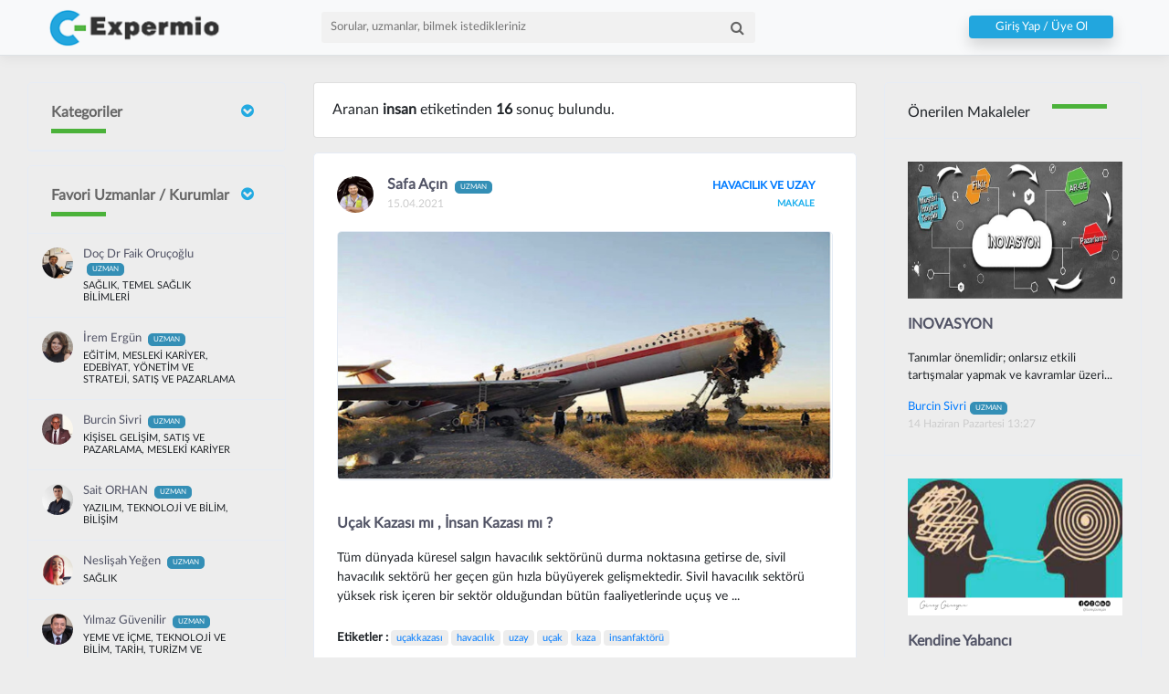

--- FILE ---
content_type: text/html; charset=utf-8
request_url: https://expermio.com/etiket/insan
body_size: 118022
content:
<!doctype html>
<html>
<head>
    <title>Expermio</title>
    <meta charset="utf-8">
    <meta name="viewport" content="width=device-width, initial-scale=1, shrink-to-fit=no">
    <meta http-equiv="x-ua-compatible" content="ie=edge">

    <meta name="description">
    <meta name="author">
    <meta name="keywords" />
    
    


    <link rel="icon" href="/Assets/Content/Img/expermioIcon.png">
    <!-- Bootstrap core CSS -->
    <link rel="stylesheet" type="text/css" href="/Assets/Content/dist/css/bootstrap-reboot.css">
    <link rel="stylesheet" type="text/css" href="/Assets/Content/dist/css/bootstrap.css">
    <link rel="stylesheet" type="text/css" href="/Assets/Content/dist/css/bootstrap-grid.css">
    <link href="/Assets/Content/css/bootstrap-tagsinput.css" rel="stylesheet" />

    <!-- Animate core CSS -->
    <link href="/Assets/Content/css/animate.min.css" rel="stylesheet">

    <!-- Expermio core CSS -->
    <link href="/Assets/Content/css/theme-styles.css" rel="stylesheet">
    <link href="/Assets/Content/css/expermio.css" rel="stylesheet">
    <link href="/Assets/Content/css/blocks.css" rel="stylesheet">
    <link rel="stylesheet" type="text/css" href="/Assets/Content/css/fonts.css">

    <!-- Normalize core CSS -->
    <link href="/Assets/Content/css/normalize.css" rel="stylesheet">
    <link href="/Assets/Content/css/sweetalert.css" rel="stylesheet" />

    <!-- Owl Carousel core CSS -->
    <link href="/Assets/Content/css/owl.carousel.min.css" rel="stylesheet">

    <link rel="stylesheet" type="text/css" href="/Assets/Content/css/jquery.mCustomScrollbar.min.css">
    <link rel="stylesheet" type="text/css" href="/Assets/Content/css/bootstrap-select.css">
    <link rel="stylesheet" type="text/css" href="/Assets/Content/css/daterangepicker.css">

    <link href="/Assets/Content/css/jquery.tagsinput.min.css" rel="stylesheet" />


    <script src="/Assets/Content/script/jquery-3.2.1.js"></script>

    <!--Vue-->
    <script src="/Assets/Content/script/vue.min.js"></script>
    <script src="/Assets/Content/script/vue-resource.min.js"></script>
    <!--Vue-->

    <style>
        #answer, #posts, #myFollow, #meFollow {
            font-size: 20px;
            width: 100%;
            float: left;
            text-align: center;
        }

        .sayac em {
            width: 100%;
            float: left;
            text-align: center;
        }
        .loginbtn {
            padding: 2px;
            padding-left: 15px;
            background: #22a6de;
            padding-right: 15px;
            font-size: 13px;
            width: 100%;
            margin-top: 1px;
        }
    </style>


</head>

<body>

    <header id="header">
        <nav class="navbar navbar-expand-md navbar-light bg-light fixed-top border-bottom box-shadow">
            <div class="container">

                <!--Logo-->
                <div class="brands col-xs-7 col-sm-6 col-md-3 pull-left">
                    <a href="/"><img src="/Assets/Content/Img/logo.png" class="Logom" alt="" style=" margin-left:20px; float:left;" /></a>
                </div><!--Logo./-->
                <div class="col-xs-12 d-block d-sm-none MenuMM " style="position:absolute; top:5px;left:0; float:left; width:100%;">
                    <div class="brands col-xs-12 col-sm-12 col-md-3 font-weight-normal" style="padding-left:15px; margin-top:-5px"><a href="/"><img src="/Assets/Content/img/logo.png" alt="" /></a></div>

                    <button class="navbar-toggler" type="button" style="margin-right:20px; margin-top:10px;" data-toggle="collapse" data-target="#navbarCollapse" aria-controls="navbarCollapse" aria-expanded="false" aria-label="Toggle navigation">
                        <i class="fa fa-bars"></i>
                    </button>

                    <div class="collapse navbar-collapse" id="navbarCollapse" style=" float:left; width:100%">
                        <!--Mobil Menü-->
<ul class="navbar-nav col-xs-12 float-left hidden" style=" float:left; width:100%; padding-top:50px;">
        <li class="nav-item">
            <a href="/profil/">
                <i class="fa fa-user"></i> <span> Profilim</span>
            </a>
        </li>
        <li class="nav-item">
            <a href="/profil-duzenle">
                <i class="fa fa-pencil"></i> <span> Profil Düzenle</span>
            </a>
        </li>
        <li class="nav-item">
            <a href="/gonderilerim">
                <i class="fa fa-file"></i> <span> Gönderilerim</span>
            </a>
        </li>
        <li class="nav-item">
            <a href="/sorularim">
                <i class="fa fa-question"></i> <span> Sorularım</span>
            </a>
        </li>
        <li class="nav-item">
            <a href="/Notification/List">
                <i class="fa fa-bell"></i> <span> Bildirimler</span>
            </a>
        </li>
        <li class="nav-item">
            <a href="/mesajlar">
                <i class="fa fa-envelope"></i> <span> Mesajlar</span>
            </a>
        </li>
        <li class="nav-item">
            <a href="/Login/Logout">
                <i class="fa fa-close"></i> <span> Çıkış</span>
            </a>
        </li>

    
    <li class="nav-item">
        <a href="/uzmanlik-basvurulari" class="btn btn-lg UzmanBasvuruBtn">
            <span style="font-size:16px">UZMANLIK BAŞVURU</span>
        </a>
    </li>
    <li class="nav-item">
        <a href="/kurumsal-basvurulari" class="btn btn-lg KurumsalBasvuruBtn" style="font-size:16px">
            <span style="font-size:16px">KURUMSAL BAŞVURU</span>
        </a>
    </li>
</ul>
                    </div>
                </div>
                <!--Search Autocomplete-->
                <div class="Msearch col-xs-12 col-sm-12 col-md-5">
                    <div class="Mbtn">
                        

                        <form autocomplete="on" action="">
                            <input type="text" id="srcx" placeholder="Sorular, uzmanlar, bilmek istedikleriniz">
                            
                            <a class="btn MsearchBtn"><i class="fa fa-search"></i></a>
                        </form>
                    </div>
                </div><!--Search Autocomplete./-->

                <div class="control-block col-xs-12 col-md-4 userControl">
                        <div class="col-md-6 col-lg-6"></div>
                        <div class="col-md-6 col-lg-6 col-xs-12">
                            <a href="/" class="btn btn-breez shadow loginbtn" style="margin:0;">Giriş Yap / Üye Ol<div class="ripple-container"></div></a>
                        </div>
                </div><!--Control Blog./-->

            </div><!--Container./-->
        </nav>
    </header>

    <!--Tüm İçerikler-->
    <section>
        <div class="container allcontents" style="">
            <!--İçerikler-->
            <div class="container" style="">
                <div class="row">

                    <!-- Main Content -->
                    



<!--<div class="col col-xl-3 order-xl-1 col-lg-6 order-lg-2 col-md-6 col-sm-12 col-12" id="leftBar">-->
<div class="col-lg-3 col-md-3 col-sm-12 " id="leftBar">




    <!-- Favori Kategoriler -->
    <div class="ui-block noBG " role="tablist" aria-multiselectable="true" style="background:none">

        <div class="ui-block-title" id="headingOne-1">
            <a data-toggle="collapse" data-parent="#accordion" href="#collapseOne-1" aria-expanded="true" aria-controls="collapseOne" style="line-height:32px;">
                <h6 class="text-left">Kategoriler <i class="fa fa-chevron-circle-down pull-right .d-block .d-sm-none mr-2"></i></h6>
                <div class="titleLine"></div>
            </a>
        </div>
        <div id="collapseOne-1" class="collapse " role="tabpanel" aria-labelledby="headingOne">
            <ul class="widget notification-list kategoriM">
                    <li class="kategori-item">
                        
                        <a href="/kategori/veterinerlik"><h6 class="h6">VETERİNERLİK</h6></a>
                    </li>
                    <li class="kategori-item">
                        
                        <a href="/kategori/saglik"><h6 class="h6">SAĞLIK</h6></a>
                    </li>
                    <li class="kategori-item">
                        
                        <a href="/kategori/spor-ve-fitness"><h6 class="h6">SPOR VE FITNESS</h6></a>
                    </li>
                    <li class="kategori-item">
                        
                        <a href="/kategori/felsefe"><h6 class="h6">FELSEFE</h6></a>
                    </li>
                    <li class="kategori-item">
                        
                        <a href="/kategori/temel-saglik-bilimleri"><h6 class="h6">TEMEL SAĞLIK BİLİMLERİ</h6></a>
                    </li>
                    <li class="kategori-item">
                        
                        <a href="/kategori/psikoloji"><h6 class="h6">PSİKOLOJİ</h6></a>
                    </li>
                    <li class="kategori-item">
                        
                        <a href="/kategori/adli-bilimler"><h6 class="h6">ADLİ BİLİMLER</h6></a>
                    </li>
                    <li class="kategori-item">
                        
                        <a href="/kategori/biyoloji"><h6 class="h6">BİYOLOJİ</h6></a>
                    </li>
                    <li class="kategori-item">
                        
                        <a href="/kategori/saglikli-yasam-ve-beslenme"><h6 class="h6">SAĞLIKLI YAŞAM VE BESLENME</h6></a>
                    </li>
                    <li class="kategori-item">
                        
                        <a href="/kategori/uluslararasi-iliskiler-ve-siyaset-bilimi"><h6 class="h6">ULUSLARARASI İLİŞKİLER VE SİYASET BİLİMİ</h6></a>
                    </li>
                    <li class="kategori-item">
                        
                        <a href="/kategori/arkeoloji"><h6 class="h6">ARKEOLOJİ</h6></a>
                    </li>
                    <li class="kategori-item">
                        
                        <a href="/kategori/internet"><h6 class="h6">İNTERNET</h6></a>
                    </li>
                    <li class="kategori-item">
                        
                        <a href="/kategori/medikal-fizik"><h6 class="h6">MEDİKAL FİZİK</h6></a>
                    </li>
                    <li class="kategori-item">
                        
                        <a href="/kategori/kutuphane"><h6 class="h6">K&#220;T&#220;PHANE</h6></a>
                    </li>
                    <li class="kategori-item">
                        
                        <a href="/kategori/tarih"><h6 class="h6">TARİH</h6></a>
                    </li>
                    <li class="kategori-item">
                        
                        <a href="/kategori/sosyoloji"><h6 class="h6">SOSYOLOJİ</h6></a>
                    </li>
                    <li class="kategori-item">
                        
                        <a href="/kategori/sosyoloji"><h6 class="h6">SOSYOLOJİ</h6></a>
                    </li>
                    <li class="kategori-item">
                        
                        <a href="/kategori/teknoloji-ve-bilim"><h6 class="h6">TEKNOLOJİ VE BİLİM</h6></a>
                    </li>
                    <li class="kategori-item">
                        
                        <a href="/kategori/bilisim"><h6 class="h6">BİLİŞİM</h6></a>
                    </li>
                    <li class="kategori-item">
                        
                        <a href="/kategori/yazilim"><h6 class="h6">YAZILIM</h6></a>
                    </li>
                    <li class="kategori-item">
                        
                        <a href="/kategori/kisisel-gelisim"><h6 class="h6">KİŞİSEL GELİŞİM</h6></a>
                    </li>
                    <li class="kategori-item">
                        
                        <a href="/kategori/uluslararasi-ticaret-ve-lojistik"><h6 class="h6">ULUSLARARASI TİCARET VE LOJİSTİK</h6></a>
                    </li>
                    <li class="kategori-item">
                        
                        <a href="/kategori/satis-ve-pazarlama"><h6 class="h6">SATIŞ VE PAZARLAMA</h6></a>
                    </li>
                    <li class="kategori-item">
                        
                        <a href="/kategori/yonetim-ve-strateji"><h6 class="h6">Y&#214;NETİM VE STRATEJİ</h6></a>
                    </li>
                    <li class="kategori-item">
                        
                        <a href="/kategori/kuyumculuk"><h6 class="h6">KUYUMCULUK</h6></a>
                    </li>
                    <li class="kategori-item">
                        
                        <a href="/kategori/girisimcilik"><h6 class="h6">GİRİŞİMCİLİK</h6></a>
                    </li>
                    <li class="kategori-item">
                        
                        <a href="/kategori/istatistik"><h6 class="h6">İSTATİSTİK</h6></a>
                    </li>
                            </ul>
        </div><!--Tab Headerone Bitiş-->
    </div>
    <!-- Favori Kategoriler ./ -->
    <!-- Takip Edilen Uzmanlar -->
    <!-- Takip Edilen Uzmanlar ./ -->
    <!-- Favori Uzmanlar -->
<div class="ui-block noBG" role="tablist" aria-multiselectable="true" style="background:none">
    <div class="ui-block-title">
        <a data-toggle="collapse" data-parent="#accordion" href="#collapseOne-3" aria-expanded="true" aria-controls="collapseThree" style="line-height:32px;">
            <h6 class="text-left"> Favori Uzmanlar / Kurumlar <i class="fa fa-chevron-circle-down pull-right .d-block .d-sm-none mr-2"></i></h6>
            <div class="titleLine"></div>
        </a>
    </div>
    <div id="collapseOne-3" class="collapse show" role="tabpanel" aria-labelledby="headingOne">
        <ul class="widget w-friend-pages-added notification-list friend-requests" id="favoriteExperts">
                <li class="inline-items">
                    <div class="author-thumb">
                        <img height="50" width="50" src="https://www.expermio.com/uploads/images/profile/655645da-6924-4d53-ba16-1255951affbb.jpg" alt="author" class="img-fluid">
                    </div>
                    <div class="notification-event">
                        <a href="/profil/docdrfaikorucoglu" class="h6 notification-friend memberInfs" data-id="12" data-toggle="tooltip" data-html="true">Do&#231; Dr Faik Oru&#231;oğlu <span class="kategoriUzman MrT">UZMAN</span></a>
                        <span style="float:left; width:100%; height:5px;"></span>
                        <span class="chat-message-item">SAĞLIK, TEMEL SAĞLIK BİLİMLERİ</span>
                    </div>
                </li>
                <li class="inline-items">
                    <div class="author-thumb">
                        <img height="50" width="50" src="https://www.expermio.com/uploads/images/profile/119c71a8-3e72-4c8f-81ba-bc22f8a89d70.jpg" alt="author" class="img-fluid">
                    </div>
                    <div class="notification-event">
                        <a href="/profil/iremergun3174" class="h6 notification-friend memberInfs" data-id="3174" data-toggle="tooltip" data-html="true">İrem Erg&#252;n <span class="kategoriUzman MrT">UZMAN</span></a>
                        <span style="float:left; width:100%; height:5px;"></span>
                        <span class="chat-message-item">EĞİTİM, MESLEKİ KARİYER, EDEBİYAT, Y&#214;NETİM VE STRATEJİ, SATIŞ VE PAZARLAMA</span>
                    </div>
                </li>
                <li class="inline-items">
                    <div class="author-thumb">
                        <img height="50" width="50" src="https://www.expermio.com/uploads/images/profile/43db1ea5-6f9d-44ff-997c-efff78ea33dc.jpg" alt="author" class="img-fluid">
                    </div>
                    <div class="notification-event">
                        <a href="/profil/burcinsivri" class="h6 notification-friend memberInfs" data-id="5757" data-toggle="tooltip" data-html="true">Burcin Sivri <span class="kategoriUzman MrT">UZMAN</span></a>
                        <span style="float:left; width:100%; height:5px;"></span>
                        <span class="chat-message-item">KİŞİSEL GELİŞİM, SATIŞ VE PAZARLAMA, MESLEKİ KARİYER</span>
                    </div>
                </li>
                <li class="inline-items">
                    <div class="author-thumb">
                        <img height="50" width="50" src="https://www.expermio.com/uploads/images/profile/9602dc27-af34-4dcf-ae5a-bf4686ecb1fc.jpg" alt="author" class="img-fluid">
                    </div>
                    <div class="notification-event">
                        <a href="/profil/saitorhan" class="h6 notification-friend memberInfs" data-id="4504" data-toggle="tooltip" data-html="true">Sait ORHAN <span class="kategoriUzman MrT">UZMAN</span></a>
                        <span style="float:left; width:100%; height:5px;"></span>
                        <span class="chat-message-item">YAZILIM, TEKNOLOJİ VE BİLİM, BİLİŞİM</span>
                    </div>
                </li>
                <li class="inline-items">
                    <div class="author-thumb">
                        <img height="50" width="50" src="https://www.expermio.com/uploads/images/profile/e7cdae0e-812c-45d1-8c08-f46cd160dbb4.jpg" alt="author" class="img-fluid">
                    </div>
                    <div class="notification-event">
                        <a href="/profil/neslisahyegen" class="h6 notification-friend memberInfs" data-id="3086" data-toggle="tooltip" data-html="true">Neslişah Yeğen <span class="kategoriUzman MrT">UZMAN</span></a>
                        <span style="float:left; width:100%; height:5px;"></span>
                        <span class="chat-message-item">SAĞLIK</span>
                    </div>
                </li>
                <li class="inline-items">
                    <div class="author-thumb">
                        <img height="50" width="50" src="https://www.expermio.com/uploads/images/profile/c2671012-9772-442c-a7e6-4f45425b8008.jpeg" alt="author" class="img-fluid">
                    </div>
                    <div class="notification-event">
                        <a href="/profil/yilmazguvenilir" class="h6 notification-friend memberInfs" data-id="3284" data-toggle="tooltip" data-html="true">Yılmaz G&#252;venilir <span class="kategoriUzman MrT">UZMAN</span></a>
                        <span style="float:left; width:100%; height:5px;"></span>
                        <span class="chat-message-item">YEME VE İ&#199;ME, TEKNOLOJİ VE BİLİM, TARİH, TURİZM VE SEYAHAT</span>
                    </div>
                </li>
                <li class="inline-items">
                    <div class="author-thumb">
                        <img height="50" width="50" src="https://www.expermio.com/uploads/images/profile/bc8cfd45-520d-4334-b111-421ed485d7bd.jpeg" alt="author" class="img-fluid">
                    </div>
                    <div class="notification-event">
                        <a href="/profil/barisyilmaz" class="h6 notification-friend memberInfs" data-id="3279" data-toggle="tooltip" data-html="true">Barış Yılmaz <span class="kategoriUzman MrT">UZMAN</span></a>
                        <span style="float:left; width:100%; height:5px;"></span>
                        <span class="chat-message-item">SAĞLIK, PSİKOLOJİ</span>
                    </div>
                </li>
                <li class="inline-items">
                    <div class="author-thumb">
                        <img height="50" width="50" src="https://www.expermio.com/uploads/images/profile/a3bad053-a12d-41d8-a898-e7f3a71ec8d9.jpg" alt="author" class="img-fluid">
                    </div>
                    <div class="notification-event">
                        <a href="/profil/gurbetaltay" class="h6 notification-friend memberInfs" data-id="6183" data-toggle="tooltip" data-html="true">Gurbet Altay <span class="kategoriUzman MrT">UZMAN</span></a>
                        <span style="float:left; width:100%; height:5px;"></span>
                        <span class="chat-message-item">EĞİTİM, BASIN,MEDYA VE İLETİŞİM, KİŞİSEL GELİŞİM</span>
                    </div>
                </li>
                <li class="inline-items">
                    <div class="author-thumb">
                        <img height="50" width="50" src="https://www.expermio.com/uploads/images/profile/3301cd27-063f-4be5-9320-8c64683e67f4.jpg" alt="author" class="img-fluid">
                    </div>
                    <div class="notification-event">
                        <a href="/profil/mustafacakir" class="h6 notification-friend memberInfs" data-id="5916" data-toggle="tooltip" data-html="true">Mustafa &#199;akır <span class="kategoriUzman MrT">UZMAN</span></a>
                        <span style="float:left; width:100%; height:5px;"></span>
                        <span class="chat-message-item">BİLİŞİM, BİLGİ G&#220;VENLİĞİ, İNTERNET, TEKNOLOJİ VE BİLİM</span>
                    </div>
                </li>
                <li class="inline-items">
                    <div class="author-thumb">
                        <img height="50" width="50" src="https://www.expermio.com/uploads/images/profile/ea8be40e-5a5e-4b37-a6d5-aa7f6a1541aa.jpg" alt="author" class="img-fluid">
                    </div>
                    <div class="notification-event">
                        <a href="/profil/guneyguneyan" class="h6 notification-friend memberInfs" data-id="6875" data-toggle="tooltip" data-html="true">G&#252;ney G&#252;neyan <span class="kategoriUzman MrT">UZMAN</span></a>
                        <span style="float:left; width:100%; height:5px;"></span>
                        <span class="chat-message-item">BASIN,MEDYA VE İLETİŞİM</span>
                    </div>
                </li>
                    </ul>
    </div>
    <!--Tab Headerone Bitiş-->
</div>
    <!-- Favori Uzmanlar ./ -->
</div>


<script>
    jQuery(document).ready(function ($) {
        var alterClass = function () {
            var ww = document.body.clientWidth;
            if (ww < 767) {
                $(".collapse ").removeClass('show');
            } else if (ww >= 768) {
                $("#collapseOne-3 .collapse ").addClass('show');
            };
        };
        $(window).resize(function () {
            alterClass();
        });
        //Fire it when the page first loads:
        alterClass();
    });
</script>




<div class="col col-xl-6 order-xl-2 col-lg-12 order-lg-1 col-md-12 col-sm-12 col-12" id="wallPage">

    <div id="newsfeed-items-grid">
        <!--Soru & Gönderi-->

        <div class="card mb-3">
            <div class="card-body">
                <h6 class="mb-0">Aranan <b>insan</b> etiketinden <b>16</b> sonuç bulundu.</h6>
            </div>
        </div>

        <div id="shares">
                    <div class="ui-block">
                        <!-- Post -->

                        <article class="hentry post has-post-thumbnail shared-photo">

                            <div class="post__author author vcard inline-items">
                                <img src="https://www.expermio.com/uploads/images/profile/022dfa52-c86e-43b2-9353-67f561e4ae2a.jpg" alt="author">

                                <div class="author-date">
                                    <a class="h6 post__author-name fn memberInfs" data-id="8572" data-toggle="tooltip" data-html="true" href="/profil/safaacin">Safa A&#231;ın <span class="kategoriUzman">UZMAN</span></a>
                                    <div class="post__date">
                                        <time class="published" datetime="2017-03-24T18:18">
                                            15.04.2021
                                        </time>
                                    </div>
                                </div>

                                <div class="more">
                                    <div class="categoryPost"><a href="/kategori/">HAVACILIK VE UZAY</a></div>
                                        <div class="postTypeTitle">MAKALE</div>
                                </div>

                            </div>


                            <div class="post-thumb">
                                    <!--Photo-->
                                    <div class="gallery">
                                        <img src="https://www.expermio.com/uploads/images/article/43530059-9dfc-4906-9708-1d4c11890df6.jpg" alt="" data-toggle="modal" data-bigimage="https://www.expermio.com/uploads/images/article/43530059-9dfc-4906-9708-1d4c11890df6.jpg" data-target="#myModal" class="img-fluid">
                                    </div>
                                    <!--Photo./-->
                            </div>
                            <br />
                            <br />
                            <a href="/gonderi/ucak-kazasi-mi-insan-kazasi-mi_d291857f-c383-4eda-956d-4a37b68c7e91" class="h6">U&#231;ak Kazası mı , İnsan Kazası mı ?</a>
                            <p>T&uuml;m d&uuml;nyada k&uuml;resel salgın havacılık sekt&ouml;r&uuml;n&uuml; durma noktasına getirse de, sivil havacılık sekt&ouml;r&uuml; her ge&ccedil;en g&uuml;n hızla b&uuml;y&uuml;yerek gelişmektedir. Sivil havacılık sekt&ouml;r&uuml; y&uuml;ksek risk i&ccedil;eren bir sekt&ouml;r olduğundan b&uuml;t&uuml;n faaliyetlerinde u&ccedil;uş ve ...</p>
                            <div class="etiketler">
                                <strong>Etiketler : </strong>
                                    <a href="/etiket/u&#231;akkazası">u&#231;akkazası</a>
                                    <a href="/etiket/havacılık">havacılık</a>
                                    <a href="/etiket/uzay">uzay</a>
                                    <a href="/etiket/u&#231;ak">u&#231;ak</a>
                                    <a href="/etiket/kaza">kaza</a>
                                    <a href="/etiket/insanfakt&#246;r&#252;">insanfakt&#246;r&#252;</a>
                            </div>

                            <hr />

                            <ul class="children single-children">
                            </ul>

                            <div class="post-additional-info inline-items">

                                <div style="" class="begeniOrani">
                                    <div style="width:100%;float:left;">
                                    </div>
                                </div>

                                <div class="comments-shared">
                                    <div class="post-add-icon inline-items">
                                        İzleme <i class="fa fa-eye"></i>
                                        <span>472</span>
                                    </div>
                                </div>

                            </div>

                            <div class="control-block-button post-control-button">
                            </div>

                        </article>

                        <!-- .. end Post -->
                        <!-- ... end Comments -->
                        <div class="more-comments" style="padding:15px;">


                        </div>
                    </div>
                    <div class="ui-block">
                        <!-- Post -->

                        <article class="hentry post has-post-thumbnail shared-photo">

                            <div class="post__author author vcard inline-items">
                                <img src="https://www.expermio.com/uploads/images/profile/d572e973-bfc9-454c-9351-52d3c553b156.jpg" alt="author">

                                <div class="author-date">
                                    <a class="h6 post__author-name fn memberInfs" data-id="7134" data-toggle="tooltip" data-html="true" href="/profil/hilalusta">Hilal Usta <span class="kategoriUzman">UZMAN</span></a>
                                    <div class="post__date">
                                        <time class="published" datetime="2017-03-24T18:18">
                                            30.01.2021
                                        </time>
                                    </div>
                                </div>

                                <div class="more">
                                    <div class="categoryPost"><a href="/kategori/">PSİKOLOJİ</a></div>
                                        <div class="postTypeTitle">MAKALE</div>
                                </div>

                            </div>


                            <div class="post-thumb">
                                    <!--Photo-->
                                    <div class="gallery">
                                        <img src="https://www.expermio.com/uploads/images/article/588c32bb-14f9-435f-9d06-2fe5b188fd94.jpg" alt="" data-toggle="modal" data-bigimage="https://www.expermio.com/uploads/images/article/588c32bb-14f9-435f-9d06-2fe5b188fd94.jpg" data-target="#myModal" class="img-fluid">
                                    </div>
                                    <!--Photo./-->
                            </div>
                            <br />
                            <br />
                            <a href="/gonderi/farkindasizlik-nedir_bd800a92-ca1f-4321-863f-ac678f4a9710" class="h6">Farkındasızlık nedir ?</a>
                            <p></p>
                            <div class="etiketler">
                                <strong>Etiketler : </strong>
                                    <a href="/etiket/mindfulness">mindfulness</a>
                                    <a href="/etiket/psikoloji">psikoloji</a>
                                    <a href="/etiket/kişisel gelişim">kişisel gelişim</a>
                                    <a href="/etiket/işd&#252;nyası">işd&#252;nyası</a>
                                    <a href="/etiket/yaşam">yaşam</a>
                                    <a href="/etiket/insan">insan</a>
                                    <a href="/etiket/psikoterapi">psikoterapi</a>
                            </div>

                            <hr />

                            <ul class="children single-children">
                            </ul>

                            <div class="post-additional-info inline-items">

                                <div style="" class="begeniOrani">
                                    <div style="width:100%;float:left;">
                                    </div>
                                </div>

                                <div class="comments-shared">
                                    <div class="post-add-icon inline-items">
                                        İzleme <i class="fa fa-eye"></i>
                                        <span>436</span>
                                    </div>
                                </div>

                            </div>

                            <div class="control-block-button post-control-button">
                            </div>

                        </article>

                        <!-- .. end Post -->
                        <!-- ... end Comments -->
                        <div class="more-comments" style="padding:15px;">


                        </div>
                    </div>
                    <div class="ui-block">
                        <!-- Post -->

                        <article class="hentry post has-post-thumbnail shared-photo">

                            <div class="post__author author vcard inline-items">
                                <img src="https://www.expermio.com/uploads/images/profile/a3bad053-a12d-41d8-a898-e7f3a71ec8d9.jpg" alt="author">

                                <div class="author-date">
                                    <a class="h6 post__author-name fn memberInfs" data-id="6183" data-toggle="tooltip" data-html="true" href="/profil/gurbetaltay">Gurbet Altay <span class="kategoriUzman">UZMAN</span></a>
                                    <div class="post__date">
                                        <time class="published" datetime="2017-03-24T18:18">
                                            29.01.2021
                                        </time>
                                    </div>
                                </div>

                                <div class="more">
                                    <div class="categoryPost"><a href="/kategori/">EĞİTİM</a></div>
                                        <div class="postTypeTitle">VİDEO</div>
                                </div>

                            </div>


                            <div class="post-thumb">
                                    <!--Video-->
                                    <div class="video">
                                        <img src="/Assets/Content/Img/play-button-video.png" class="play-video-icon" style="left:35%" />
                                        <img src="https://www.expermio.com/uploads/images/article/c7130b17-fe82-4b2a-8764-6d73bae04149.jpg" alt="" class="img-fluid video-btn" data-toggle="modal" data-src="https://www.youtube.com/user/gurbetaltay" data-target="#VideoModal">
                                    </div>
                                    <!--Video/-->
                            </div>
                            <br />
                            <br />
                            <a href="/gonderi/gelecek_a7e0ac66-fda1-4b38-98b8-0893794be63a" class="h6">Gelecek..</a>
                            <p>Hayatta bir&ccedil;ok zaman oldum dediğinde ger&ccedil;ekte olmamışın demektir. Her işin, her başarının bir P&Uuml;F noktası vardır. O P&Uuml;F noktası her daim yapılan lakin g&ouml;z&uuml;m&uuml;zden ka&ccedil;ak olduğunu g&ouml;remeyiz. Tecr&uuml;beler işin P&Uuml;F noktasını bulmak i&ccedil;in en iyi y&ouml;ntemdir. Sosyal Medya Hesaplarım ...</p>
                            <div class="etiketler">
                                <strong>Etiketler : </strong>
                                    <a href="/etiket/eğitim">eğitim</a>
                                    <a href="/etiket/kişisel gelişim">kişisel gelişim</a>
                                    <a href="/etiket/motivasyon">motivasyon</a>
                                    <a href="/etiket/insan">insan</a>
                            </div>

                            <hr />

                            <ul class="children single-children">
                            </ul>

                            <div class="post-additional-info inline-items">

                                <div style="" class="begeniOrani">
                                    <div style="width:100%;float:left;">
                                    </div>
                                </div>

                                <div class="comments-shared">
                                    <div class="post-add-icon inline-items">
                                        İzleme <i class="fa fa-eye"></i>
                                        <span>530</span>
                                    </div>
                                </div>

                            </div>

                            <div class="control-block-button post-control-button">
                            </div>

                        </article>

                        <!-- .. end Post -->
                        <!-- ... end Comments -->
                        <div class="more-comments" style="padding:15px;">


                        </div>
                    </div>
                    <div class="ui-block">
                        <!-- Post -->

                        <article class="hentry post has-post-thumbnail shared-photo">

                            <div class="post__author author vcard inline-items">
                                <img src="https://www.expermio.com/uploads/images/profile/e1c01c08-ca99-4a8a-bd82-af70503af11d.jpg" alt="author">

                                <div class="author-date">
                                    <a class="h6 post__author-name fn memberInfs" data-id="7090" data-toggle="tooltip" data-html="true" href="/profil/mustafatayar">Mustafa Tayar <span class="kategoriUzman">UZMAN</span></a>
                                    <div class="post__date">
                                        <time class="published" datetime="2017-03-24T18:18">
                                            12.01.2021
                                        </time>
                                    </div>
                                </div>

                                <div class="more">
                                    <div class="categoryPost"><a href="/kategori/">KİŞİSEL GELİŞİM</a></div>
                                        <div class="postTypeTitle">MAKALE</div>
                                </div>

                            </div>


                            <div class="post-thumb">
                                    <!--Photo-->
                                    <div class="gallery">
                                        <img src="https://www.expermio.com/uploads/images/article/6c790b56-b5ad-4e40-91e7-33ec493ac43f.png" alt="" data-toggle="modal" data-bigimage="https://www.expermio.com/uploads/images/article/6c790b56-b5ad-4e40-91e7-33ec493ac43f.png" data-target="#myModal" class="img-fluid">
                                    </div>
                                    <!--Photo./-->
                            </div>
                            <br />
                            <br />
                            <a href="/gonderi/hassasiyetlerinizin-farkinda-misiniz_e7ae95bf-a78d-4c1b-93b2-df0552198052" class="h6">HASSASİYETLERİNİZİN FARKINDA MISINIZ?</a>
                            <p>Hassas ya da aşırı duyarlı olmak kısıtlayıcı bir durum olduğu kadar bir hediyedir de. Analitik psikolojinin kurucusu C. Gustav Jung, aşırı duyarlılığı kişilik zenginliği olarak g&ouml;r&uuml;yor. Sadece zorlayıcı ve beklenmedik durumlarda dezavantaja d&ouml;n&uuml;şt&uuml;ğ&uuml;nden bahsediyor.

Araştırmalara g&ouml;re aşırı duyarlı kişiler...</p>
                            <div class="etiketler">
                                <strong>Etiketler : </strong>
                                    <a href="/etiket/pozitifpsikoloji insan toplum yaşam hassasiyet zerafet nezaket duyarlılık g&#252;zellik iyilik sevgi">pozitifpsikoloji insan toplum yaşam hassasiyet zerafet nezaket duyarlılık g&#252;zellik iyilik sevgi</a>
                                    <a href="/etiket/iletişim empati">iletişim empati</a>
                            </div>

                            <hr />

                            <ul class="children single-children">
                            </ul>

                            <div class="post-additional-info inline-items">

                                <div style="" class="begeniOrani">
                                    <div style="width:100%;float:left;">
                                    </div>
                                </div>

                                <div class="comments-shared">
                                    <div class="post-add-icon inline-items">
                                        İzleme <i class="fa fa-eye"></i>
                                        <span>534</span>
                                    </div>
                                </div>

                            </div>

                            <div class="control-block-button post-control-button">
                            </div>

                        </article>

                        <!-- .. end Post -->
                        <!-- ... end Comments -->
                        <div class="more-comments" style="padding:15px;">


                        </div>
                    </div>
                    <div class="ui-block">
                        <!-- Post -->

                        <article class="hentry post has-post-thumbnail shared-photo">

                            <div class="post__author author vcard inline-items">
                                <img src="https://www.expermio.com/uploads/images/profile/d572e973-bfc9-454c-9351-52d3c553b156.jpg" alt="author">

                                <div class="author-date">
                                    <a class="h6 post__author-name fn memberInfs" data-id="7134" data-toggle="tooltip" data-html="true" href="/profil/hilalusta">Hilal Usta <span class="kategoriUzman">UZMAN</span></a>
                                    <div class="post__date">
                                        <time class="published" datetime="2017-03-24T18:18">
                                            12.01.2021
                                        </time>
                                    </div>
                                </div>

                                <div class="more">
                                    <div class="categoryPost"><a href="/kategori/">PSİKOLOJİ</a></div>
                                        <div class="postTypeTitle">MAKALE</div>
                                </div>

                            </div>


                            <div class="post-thumb">
                                    <!--Photo-->
                                    <div class="gallery">
                                        <img src="https://www.expermio.com/uploads/images/article/8a34f09f-91f4-407d-9588-57b795259a1b.jpg" alt="" data-toggle="modal" data-bigimage="https://www.expermio.com/uploads/images/article/8a34f09f-91f4-407d-9588-57b795259a1b.jpg" data-target="#myModal" class="img-fluid">
                                    </div>
                                    <!--Photo./-->
                            </div>
                            <br />
                            <br />
                            <a href="/gonderi/mindfulnessta-strese-karsi-sistem-nasil-isler_fc71f228-a2e1-4aa8-9126-33f2bf84ff10" class="h6">Mindfulness&#39;ta strese karşı sistem nasıl işler ?</a>
                            <p>Kişi g&uuml;n i&ccedil;erisinde yaşadığı durumlar karşısında olumsuz duygu ve d&uuml;ş&uuml;ncelere kapılabilir. Kişinin buna &ldquo;Neden b&ouml;yle hissediyorum? Bu b&ouml;yle olmamalı !&quot; şeklinde bir diren&ccedil; g&ouml;stermesi, yani deneyimine y&ouml;nelik olumsuz yargısı, s&uuml;reci daha zorlu hale getirmekte, kişide diren&ccedil;...</p>
                            <div class="etiketler">
                                <strong>Etiketler : </strong>
                                    <a href="/etiket/mindfulness">mindfulness</a>
                                    <a href="/etiket/meditasyon">meditasyon</a>
                                    <a href="/etiket/insan">insan</a>
                                    <a href="/etiket/ruhsağlığı">ruhsağlığı</a>
                                    <a href="/etiket/psikoloji">psikoloji</a>
                                    <a href="/etiket/kişiselgelişim">kişiselgelişim</a>
                                    <a href="/etiket/stres">stres</a>
                                    <a href="/etiket/streslebaşetme">streslebaşetme</a>
                            </div>

                            <hr />

                            <ul class="children single-children">
                            </ul>

                            <div class="post-additional-info inline-items">

                                <div style="" class="begeniOrani">
                                    <div style="width:100%;float:left;">
                                    </div>
                                </div>

                                <div class="comments-shared">
                                    <div class="post-add-icon inline-items">
                                        İzleme <i class="fa fa-eye"></i>
                                        <span>479</span>
                                    </div>
                                </div>

                            </div>

                            <div class="control-block-button post-control-button">
                            </div>

                        </article>

                        <!-- .. end Post -->
                        <!-- ... end Comments -->
                        <div class="more-comments" style="padding:15px;">


                        </div>
                    </div>
                    <div class="ui-block">
                        <!-- Post -->

                        <article class="hentry post has-post-thumbnail shared-photo">

                            <div class="post__author author vcard inline-items">
                                <img src="https://www.expermio.com/uploads/images/profile/d572e973-bfc9-454c-9351-52d3c553b156.jpg" alt="author">

                                <div class="author-date">
                                    <a class="h6 post__author-name fn memberInfs" data-id="7134" data-toggle="tooltip" data-html="true" href="/profil/hilalusta">Hilal Usta <span class="kategoriUzman">UZMAN</span></a>
                                    <div class="post__date">
                                        <time class="published" datetime="2017-03-24T18:18">
                                            10.01.2021
                                        </time>
                                    </div>
                                </div>

                                <div class="more">
                                    <div class="categoryPost"><a href="/kategori/">PSİKOLOJİ</a></div>
                                        <div class="postTypeTitle">MAKALE</div>
                                </div>

                            </div>


                            <div class="post-thumb">
                                    <!--Photo-->
                                    <div class="gallery">
                                        <img src="https://www.expermio.com/uploads/images/article/078ba6d7-2178-43c6-bcd5-d8f862acc09b.jpg" alt="" data-toggle="modal" data-bigimage="https://www.expermio.com/uploads/images/article/078ba6d7-2178-43c6-bcd5-d8f862acc09b.jpg" data-target="#myModal" class="img-fluid">
                                    </div>
                                    <!--Photo./-->
                            </div>
                            <br />
                            <br />
                            <a href="/gonderi/ilk-ruh-bukucu-kendini-sevmek_7a14481e-17e3-42c9-8333-cc2966d7bb3a" class="h6">İlk ruh b&#252;k&#252;c&#252;... Kendini sevmek...</a>
                            <p></p>
                            <div class="etiketler">
                                <strong>Etiketler : </strong>
                                    <a href="/etiket/psikoloji">psikoloji</a>
                                    <a href="/etiket/insan">insan</a>
                                    <a href="/etiket/ruhsağlığı">ruhsağlığı</a>
                                    <a href="/etiket/kişiselgelişim">kişiselgelişim</a>
                                    <a href="/etiket/business">business</a>
                                    <a href="/etiket/mutluluk">mutluluk</a>
                                    <a href="/etiket/sevgi">sevgi</a>
                                    <a href="/etiket/kendinisev">kendinisev</a>
                                    <a href="/etiket/hilalusta">hilalusta</a>
                                    <a href="/etiket/uzmanpsikolog">uzmanpsikolog</a>
                            </div>

                            <hr />

                            <ul class="children single-children">
                            </ul>

                            <div class="post-additional-info inline-items">

                                <div style="" class="begeniOrani">
                                    <div style="width:100%;float:left;">
                                    </div>
                                </div>

                                <div class="comments-shared">
                                    <div class="post-add-icon inline-items">
                                        İzleme <i class="fa fa-eye"></i>
                                        <span>493</span>
                                    </div>
                                </div>

                            </div>

                            <div class="control-block-button post-control-button">
                            </div>

                        </article>

                        <!-- .. end Post -->
                        <!-- ... end Comments -->
                        <div class="more-comments" style="padding:15px;">


                        </div>
                    </div>
                    <div class="ui-block">
                        <!-- Post -->

                        <article class="hentry post has-post-thumbnail shared-photo">

                            <div class="post__author author vcard inline-items">
                                <img src="https://www.expermio.com/uploads/images/profile/d572e973-bfc9-454c-9351-52d3c553b156.jpg" alt="author">

                                <div class="author-date">
                                    <a class="h6 post__author-name fn memberInfs" data-id="7134" data-toggle="tooltip" data-html="true" href="/profil/hilalusta">Hilal Usta <span class="kategoriUzman">UZMAN</span></a>
                                    <div class="post__date">
                                        <time class="published" datetime="2017-03-24T18:18">
                                            09.01.2021
                                        </time>
                                    </div>
                                </div>

                                <div class="more">
                                    <div class="categoryPost"><a href="/kategori/">PSİKOLOJİ</a></div>
                                        <div class="postTypeTitle">MAKALE</div>
                                </div>

                            </div>


                            <div class="post-thumb">
                                    <!--Photo-->
                                    <div class="gallery">
                                        <img src="https://www.expermio.com/uploads/images/article/eb579ab5-1b34-4950-bd27-ca957621ee51.jpg" alt="" data-toggle="modal" data-bigimage="https://www.expermio.com/uploads/images/article/eb579ab5-1b34-4950-bd27-ca957621ee51.jpg" data-target="#myModal" class="img-fluid">
                                    </div>
                                    <!--Photo./-->
                            </div>
                            <br />
                            <br />
                            <a href="/gonderi/kendinle-bulusmaya-hazir-misin_7e6bf06c-1e11-4482-9642-8279e16c7574" class="h6">Kendinle buluşmaya hazır mısın ?</a>
                            <p></p>
                            <div class="etiketler">
                                <strong>Etiketler : </strong>
                                    <a href="/etiket/psikoloji">psikoloji</a>
                                    <a href="/etiket/insan">insan</a>
                                    <a href="/etiket/ruhsağlığı">ruhsağlığı</a>
                                    <a href="/etiket/yaşam">yaşam</a>
                                    <a href="/etiket/ko&#231;luk">ko&#231;luk</a>
                                    <a href="/etiket/kişiselgelişim">kişiselgelişim</a>
                                    <a href="/etiket/işd&#252;nyası">işd&#252;nyası</a>
                                    <a href="/etiket/ailehayatı">ailehayatı</a>
                                    <a href="/etiket/mutluluk">mutluluk</a>
                                    <a href="/etiket/huzur">huzur</a>
                            </div>

                            <hr />

                            <ul class="children single-children">
                            </ul>

                            <div class="post-additional-info inline-items">

                                <div style="" class="begeniOrani">
                                    <div style="width:100%;float:left;">
                                    </div>
                                </div>

                                <div class="comments-shared">
                                    <div class="post-add-icon inline-items">
                                        İzleme <i class="fa fa-eye"></i>
                                        <span>461</span>
                                    </div>
                                </div>

                            </div>

                            <div class="control-block-button post-control-button">
                            </div>

                        </article>

                        <!-- .. end Post -->
                        <!-- ... end Comments -->
                        <div class="more-comments" style="padding:15px;">


                        </div>
                    </div>
                    <div class="ui-block">
                        <!-- Post -->

                        <article class="hentry post has-post-thumbnail shared-photo">

                            <div class="post__author author vcard inline-items">
                                <img src="https://www.expermio.com/uploads/images/profile/8a30dfc9-0c2f-402e-bced-408c72b30579.jpg" alt="author">

                                <div class="author-date">
                                    <a class="h6 post__author-name fn memberInfs" data-id="6984" data-toggle="tooltip" data-html="true" href="/profil/nurayozeroz">Nuray &#214;zer&#246;z <span class="kategoriUzman">UZMAN</span></a>
                                    <div class="post__date">
                                        <time class="published" datetime="2017-03-24T18:18">
                                            24.12.2020
                                        </time>
                                    </div>
                                </div>

                                <div class="more">
                                    <div class="categoryPost"><a href="/kategori/">K&#220;LT&#220;R VE SANAT</a></div>
                                        <div class="postTypeTitle">MAKALE</div>
                                </div>

                            </div>


                            <div class="post-thumb">
                                    <!--Photo-->
                                    <div class="gallery">
                                        <img src="https://www.expermio.com/uploads/images/article/8652bc8c-1980-4666-94d2-92ed0bb23f92.jpg" alt="" data-toggle="modal" data-bigimage="https://www.expermio.com/uploads/images/article/8652bc8c-1980-4666-94d2-92ed0bb23f92.jpg" data-target="#myModal" class="img-fluid">
                                    </div>
                                    <!--Photo./-->
                            </div>
                            <br />
                            <br />
                            <a href="/gonderi/insana-insani-anlatmak_3059ab25-e983-4b11-beb6-ea1fcb11057a" class="h6">İnsana, insanı anlatmak ...</a>
                            <p><p>GERAR DAVİD &nbsp;</p>

<p>Yolsuz yargıcın derisini koparmak, cildini soymak. David&rsquo;in 1498&#39;de tamamladığı, şehir mahkemesi i&ccedil;in yaptığı &uuml;nl&uuml; resim.</p>

<p>Adaletsizlik, ihanet ve cezalar&#39;da Sanat gibi insalık tarihiyle&nbsp;başladı ve g&uuml;c&uuml;ne g&uuml;&ccedil; katarak devam ediyor.</p>
</p>
                            <div class="etiketler">
                                <strong>Etiketler : </strong>
                                    <a href="/etiket/sanat resim insan adalet gerardavid">sanat resim insan adalet gerardavid</a>
                            </div>

                            <hr />

                            <ul class="children single-children">
                            </ul>

                            <div class="post-additional-info inline-items">

                                <div style="" class="begeniOrani">
                                    <div style="width:100%;float:left;">
                                    </div>
                                </div>

                                <div class="comments-shared">
                                    <div class="post-add-icon inline-items">
                                        İzleme <i class="fa fa-eye"></i>
                                        <span>461</span>
                                    </div>
                                </div>

                            </div>

                            <div class="control-block-button post-control-button">
                            </div>

                        </article>

                        <!-- .. end Post -->
                        <!-- ... end Comments -->
                        <div class="more-comments" style="padding:15px;">


                        </div>
                    </div>
                    <div class="ui-block">
                        <!-- Post -->

                        <article class="hentry post has-post-thumbnail shared-photo">

                            <div class="post__author author vcard inline-items">
                                <img src="https://www.expermio.com/uploads/images/profile/64149705-5638-4819-a0f6-6bd6af725fec.jpg" alt="author">

                                <div class="author-date">
                                    <a class="h6 post__author-name fn memberInfs" data-id="6989" data-toggle="tooltip" data-html="true" href="/profil/merveozhal">Merve &#214;zhal <span class="kategoriUzman">UZMAN</span></a>
                                    <div class="post__date">
                                        <time class="published" datetime="2017-03-24T18:18">
                                            19.12.2020
                                        </time>
                                    </div>
                                </div>

                                <div class="more">
                                    <div class="categoryPost"><a href="/kategori/">EKONOMİ</a></div>
                                        <div class="postTypeTitle">MAKALE</div>
                                </div>

                            </div>


                            <div class="post-thumb">
                                    <!--Photo-->
                                    <div class="gallery">
                                        <img src="https://www.expermio.com/uploads/images/article/c47f9319-71fc-437d-bebd-b4f663fdcce7.jpg" alt="" data-toggle="modal" data-bigimage="https://www.expermio.com/uploads/images/article/c47f9319-71fc-437d-bebd-b4f663fdcce7.jpg" data-target="#myModal" class="img-fluid">
                                    </div>
                                    <!--Photo./-->
                            </div>
                            <br />
                            <br />
                            <a href="/gonderi/ekonominin-insan-hayati-uzerindeki-etkisi_d6944ca9-d02f-4d2e-b33b-5f79087de6ae" class="h6">EKONOMİNİN İNSAN HAYATI &#220;ZERİNDEKİ ETKİSİ</a>
                            <p>İnsanın olduğu her yerde ekonomi de illa ki vardır. İnsanların hayatını etkileyen ve hayat standartlarını belirleyen en &ouml;nemli fakt&ouml;rlerden biridir. Doğrudan olmasa bile dolaylı yoldan insanın hayatındaki bir&ccedil;ok şeyi etkiler. İnsanların k&uuml;lt&uuml;rel gelişimlerini, eğitim standartlarını, ruhsal ve fiziksel sağlıklarını. D...</p>
                            <div class="etiketler">
                                <strong>Etiketler : </strong>
                                    <a href="/etiket/ekonomi">ekonomi</a>
                                    <a href="/etiket/ekonometri">ekonometri</a>
                                    <a href="/etiket/para">para</a>
                                    <a href="/etiket/insan hayatı">insan hayatı</a>
                            </div>

                            <hr />

                            <ul class="children single-children">
                            </ul>

                            <div class="post-additional-info inline-items">

                                <div style="" class="begeniOrani">
                                    <div style="width:100%;float:left;">
                                    </div>
                                </div>

                                <div class="comments-shared">
                                    <div class="post-add-icon inline-items">
                                        İzleme <i class="fa fa-eye"></i>
                                        <span>2296</span>
                                    </div>
                                </div>

                            </div>

                            <div class="control-block-button post-control-button">
                            </div>

                        </article>

                        <!-- .. end Post -->
                        <!-- ... end Comments -->
                        <div class="more-comments" style="padding:15px;">


                        </div>
                    </div>
                    <div class="ui-block">
                        <!-- Post -->

                        <article class="hentry post has-post-thumbnail shared-photo">

                            <div class="post__author author vcard inline-items">
                                <img src="https://www.expermio.com/uploads/images/profile/6fe45984-8630-4dc8-8229-08a4d31b815d.jpg" alt="author">

                                <div class="author-date">
                                    <a class="h6 post__author-name fn memberInfs" data-id="6472" data-toggle="tooltip" data-html="true" href="/profil/mustafaa">Mustafa A <span class="kategoriUzman">UZMAN</span></a>
                                    <div class="post__date">
                                        <time class="published" datetime="2017-03-24T18:18">
                                            16.09.2020
                                        </time>
                                    </div>
                                </div>

                                <div class="more">
                                    <div class="categoryPost"><a href="/kategori/">EĞİTİM</a></div>
                                        <div class="postTypeTitle">MAKALE</div>
                                </div>

                            </div>


                            <div class="post-thumb">
                                    <!--Photo-->
                                    <div class="gallery">
                                        <img src="https://www.expermio.com/uploads/images/article/e4f0eadc-3704-4564-abf2-4f2d8a33a3d3.jpg" alt="" data-toggle="modal" data-bigimage="https://www.expermio.com/uploads/images/article/e4f0eadc-3704-4564-abf2-4f2d8a33a3d3.jpg" data-target="#myModal" class="img-fluid">
                                    </div>
                                    <!--Photo./-->
                            </div>
                            <br />
                            <br />
                            <a href="/gonderi/insan-yetistirme-savasi_ff679380-ebf1-46d6-aa4c-a33aebc44477" class="h6">İnsan Yetiştirme Savaşı</a>
                            <p>Değerli okurlar bir eğitimci olarak yine eğitimin &ouml;nemine dikkat &ccedil;ekmek istiyorum. Her ge&ccedil;en g&uuml;n bir değerin yok olduğu d&uuml;nyamızda yeg&acirc;ne &ccedil;ıkış yolumuz eğitimdir. Israrla şiddetle eğitim seviyemizi, eğitim kalitemizi artırmak zorundayız. D&uuml;nya arenasında g&uuml;&ccedil;l&uuml; olmak i&ccedil;in eğ...</p>
                            <div class="etiketler">
                                <strong>Etiketler : </strong>
                                    <a href="/etiket/insan eğitim">insan eğitim</a>
                                    <a href="/etiket/&#246;ğretim">&#246;ğretim</a>
                            </div>

                            <hr />

                            <ul class="children single-children">
                            </ul>

                            <div class="post-additional-info inline-items">

                                <div style="" class="begeniOrani">
                                    <div style="width:100%;float:left;">
                                    </div>
                                </div>

                                <div class="comments-shared">
                                    <div class="post-add-icon inline-items">
                                        İzleme <i class="fa fa-eye"></i>
                                        <span>525</span>
                                    </div>
                                </div>

                            </div>

                            <div class="control-block-button post-control-button">
                            </div>

                        </article>

                        <!-- .. end Post -->
                        <!-- ... end Comments -->
                        <div class="more-comments" style="padding:15px;">


                        </div>
                    </div>
                    <div class="ui-block">
                        <!-- Post -->

                        <article class="hentry post has-post-thumbnail shared-photo">

                            <div class="post__author author vcard inline-items">
                                <img src="https://www.expermio.com/uploads/images/profile/420c4293-dedc-4880-bd82-1742e2a90e2c.jpg" alt="author">

                                <div class="author-date">
                                    <a class="h6 post__author-name fn memberInfs" data-id="6466" data-toggle="tooltip" data-html="true" href="/profil/suatkus">Suat Kuş <span class="kategoriUzman">UZMAN</span></a>
                                    <div class="post__date">
                                        <time class="published" datetime="2017-03-24T18:18">
                                            15.09.2020
                                        </time>
                                    </div>
                                </div>

                                <div class="more">
                                    <div class="categoryPost"><a href="/kategori/">K&#220;LT&#220;R VE SANAT</a></div>
                                        <div class="postTypeTitle">MAKALE</div>
                                </div>

                            </div>


                            <div class="post-thumb">
                                    <!--Photo-->
                                    <div class="gallery">
                                        <img src="https://www.expermio.com/uploads/images/article/07af9818-b8f2-4348-b7c2-22bd5003aa0d.jpg" alt="" data-toggle="modal" data-bigimage="https://www.expermio.com/uploads/images/article/07af9818-b8f2-4348-b7c2-22bd5003aa0d.jpg" data-target="#myModal" class="img-fluid">
                                    </div>
                                    <!--Photo./-->
                            </div>
                            <br />
                            <br />
                            <a href="/gonderi/bambaska-sanat_47f38dd3-ad22-4686-8511-b2b20a754551" class="h6">Bambaşka Sanat!</a>
                            <p>Yukarıdaki resimde g&ouml;rd&uuml;ğ&uuml;n&uuml;z gibi sanat &ccedil;ok geniş bir yelpazeye sahip; h&acirc;la daha tartışılan bir akım! Siz, okuyucularıma şunu s&ouml;ylemek istiyorum. &Ccedil;&uuml;nk&uuml; birazdan internetten indirdiğim tabloyu g&ouml;receksiniz. Orada edebiyat da var. Ben de bir yazarım. Bunu diğer makalemde belirttim işim...</p>
                            <div class="etiketler">
                                <strong>Etiketler : </strong>
                                    <a href="/etiket/sanat">sanat</a>
                                    <a href="/etiket/insan">insan</a>
                                    <a href="/etiket/bambaşka">bambaşka</a>
                            </div>

                            <hr />

                            <ul class="children single-children">
                            </ul>

                            <div class="post-additional-info inline-items">

                                <div style="" class="begeniOrani">
                                    <div style="width:100%;float:left;">
                                    </div>
                                </div>

                                <div class="comments-shared">
                                    <div class="post-add-icon inline-items">
                                        İzleme <i class="fa fa-eye"></i>
                                        <span>505</span>
                                    </div>
                                </div>

                            </div>

                            <div class="control-block-button post-control-button">
                            </div>

                        </article>

                        <!-- .. end Post -->
                        <!-- ... end Comments -->
                        <div class="more-comments" style="padding:15px;">


                        </div>
                    </div>
                    <div class="ui-block">
                        <!-- Post -->

                        <article class="hentry post has-post-thumbnail shared-photo">

                            <div class="post__author author vcard inline-items">
                                <img src="https://www.expermio.com/uploads/images/profile/420c4293-dedc-4880-bd82-1742e2a90e2c.jpg" alt="author">

                                <div class="author-date">
                                    <a class="h6 post__author-name fn memberInfs" data-id="6466" data-toggle="tooltip" data-html="true" href="/profil/suatkus">Suat Kuş <span class="kategoriUzman">UZMAN</span></a>
                                    <div class="post__date">
                                        <time class="published" datetime="2017-03-24T18:18">
                                            14.09.2020
                                        </time>
                                    </div>
                                </div>

                                <div class="more">
                                    <div class="categoryPost"><a href="/kategori/">K&#220;LT&#220;R VE SANAT</a></div>
                                        <div class="postTypeTitle">MAKALE</div>
                                </div>

                            </div>


                            <div class="post-thumb">
                                    <!--Photo-->
                                    <div class="gallery">
                                        <img src="https://www.expermio.com/uploads/images/article/013354e8-9b72-48f6-9930-5741fd05118c.png" alt="" data-toggle="modal" data-bigimage="https://www.expermio.com/uploads/images/article/013354e8-9b72-48f6-9930-5741fd05118c.png" data-target="#myModal" class="img-fluid">
                                    </div>
                                    <!--Photo./-->
                            </div>
                            <br />
                            <br />
                            <a href="/gonderi/kulturun-insanlik-icin-onemi_6d4d277e-812d-47ea-8f4a-c61be9d193e9" class="h6">K&#252;lt&#252;r&#252;n İnsanlık i&#231;in &#214;nemi!</a>
                            <p>İnsan d&uuml;nya da varlığını s&uuml;rd&uuml;r&uuml;rken. Toplumlar her ge&ccedil;en g&uuml;n ve yıllarda değişirken. İlk insan modelinden 300.000 yıl ge&ccedil;miş &quot; en son yapılan arkeolojik kazılarda. Fas&#39;ta alman arkeolog &quot; bu ne demek diye soruyor ya da merakta edebilirsiniz. Hi&ccedil;bir şey yokken bir anda yediğimiz, i&cc...</p>
                            <div class="etiketler">
                                <strong>Etiketler : </strong>
                                    <a href="/etiket/k&#252;lt&#252;r">k&#252;lt&#252;r</a>
                                    <a href="/etiket/insan">insan</a>
                                    <a href="/etiket/&#246;nemi">&#246;nemi</a>
                            </div>

                            <hr />

                            <ul class="children single-children">
                            </ul>

                            <div class="post-additional-info inline-items">

                                <div style="" class="begeniOrani">
                                    <div style="width:100%;float:left;">
                                    </div>
                                </div>

                                <div class="comments-shared">
                                    <div class="post-add-icon inline-items">
                                        İzleme <i class="fa fa-eye"></i>
                                        <span>590</span>
                                    </div>
                                </div>

                            </div>

                            <div class="control-block-button post-control-button">
                            </div>

                        </article>

                        <!-- .. end Post -->
                        <!-- ... end Comments -->
                        <div class="more-comments" style="padding:15px;">


                        </div>
                    </div>
                    <div class="ui-block">
                        <!-- Post -->

                        <article class="hentry post has-post-thumbnail shared-photo">

                            <div class="post__author author vcard inline-items">
                                <img src="https://www.expermio.com/uploads/images/profile/52b03e82-8630-49c0-ba0b-45431df39bf5.jpg" alt="author">

                                <div class="author-date">
                                    <a class="h6 post__author-name fn memberInfs" data-id="6399" data-toggle="tooltip" data-html="true" href="/profil/necmikarkin">Necmi Karkın <span class="kategoriUzman">UZMAN</span></a>
                                    <div class="post__date">
                                        <time class="published" datetime="2017-03-24T18:18">
                                            29.08.2020
                                        </time>
                                    </div>
                                </div>

                                <div class="more">
                                    <div class="categoryPost"><a href="/kategori/">ESTETİK VE KİŞİSEL BAKIM</a></div>
                                        <div class="postTypeTitle">MAKALE</div>
                                </div>

                            </div>


                            <div class="post-thumb">
                                    <!--Photo-->
                                    <div class="gallery">
                                        <img src="https://www.expermio.com/uploads/images/article/46cc0fcd-4b00-4d7a-8c1c-9f412948c230.jpg" alt="" data-toggle="modal" data-bigimage="https://www.expermio.com/uploads/images/article/46cc0fcd-4b00-4d7a-8c1c-9f412948c230.jpg" data-target="#myModal" class="img-fluid">
                                    </div>
                                    <!--Photo./-->
                            </div>
                            <br />
                            <br />
                            <a href="/gonderi/estetik-ve-ekoloji_9583201d-2cd1-4b5c-9ade-1ed1c42eb025" class="h6">Estetik ve Ekoloji</a>
                            <p>Modernizme kadar gelinen klasik ve idealist d&uuml;ş&uuml;nce s&uuml;recinde doğa kaynağının temel alınması, Avrupa resim sanatında doğadan estetik duyular yoluyla alınan hazzın etkilerimi yansıtmaktadır. İnsanlık tarihinin başlangıcından beri, ekoloji, sanat&ccedil;ılar tarafından duyumsal hazzın kaynağı olarak algılanmıştır. Sanat&ccedil;ıla...</p>
                            <div class="etiketler">
                                <strong>Etiketler : </strong>
                                    <a href="/etiket/ekoloji">ekoloji</a>
                                    <a href="/etiket/insan ve doğa">insan ve doğa</a>
                                    <a href="/etiket/g&#246;rselleştirme">g&#246;rselleştirme</a>
                                    <a href="/etiket/estetik">estetik</a>
                            </div>

                            <hr />

                            <ul class="children single-children">
                            </ul>

                            <div class="post-additional-info inline-items">

                                <div style="" class="begeniOrani">
                                    <div style="width:100%;float:left;">
                                    </div>
                                </div>

                                <div class="comments-shared">
                                    <div class="post-add-icon inline-items">
                                        İzleme <i class="fa fa-eye"></i>
                                        <span>601</span>
                                    </div>
                                </div>

                            </div>

                            <div class="control-block-button post-control-button">
                            </div>

                        </article>

                        <!-- .. end Post -->
                        <!-- ... end Comments -->
                        <div class="more-comments" style="padding:15px;">


                        </div>
                    </div>
                    <div class="ui-block">
                        <!-- Post -->

                        <article class="hentry post has-post-thumbnail shared-photo">

                            <div class="post__author author vcard inline-items">
                                <img src="https://www.expermio.com/uploads/images/profile/71ca6e42-a4bb-49f9-beae-2ee3fd5b6858.jpg" alt="author">

                                <div class="author-date">
                                    <a class="h6 post__author-name fn memberInfs" data-id="4658" data-toggle="tooltip" data-html="true" href="/profil/seyhansezen">Seyhan Sezen <span class="kategoriUzman">UZMAN</span></a>
                                    <div class="post__date">
                                        <time class="published" datetime="2017-03-24T18:18">
                                            20.11.2019
                                        </time>
                                    </div>
                                </div>

                                <div class="more">
                                    <div class="categoryPost"><a href="/kategori/">PSİKOLOJİ</a></div>
                                        <div class="postTypeTitle">MAKALE</div>
                                </div>

                            </div>


                            <div class="post-thumb">
                                    <!--Photo-->
                                    <div class="gallery">
                                        <img src="https://www.expermio.com/uploads/images/article/6eeea4bc-9472-466a-b4e7-93822f01c859.jpg" alt="" data-toggle="modal" data-bigimage="https://www.expermio.com/uploads/images/article/6eeea4bc-9472-466a-b4e7-93822f01c859.jpg" data-target="#myModal" class="img-fluid">
                                    </div>
                                    <!--Photo./-->
                            </div>
                            <br />
                            <br />
                            <a href="/gonderi/geceden-neden-insanlar-korkar-1279" class="h6">Geceden Neden İnsanlar Korkar?</a>
                            <p>Her g&uuml;nd&uuml;z&uuml;n gecesi her gecenin g&uuml;nd&uuml;z&uuml; vardır. Fakat bazı kişiler gecenin karanlığında korkar ve geceyi korkun&ccedil; bulur. Bunun bazı nedenlerden birka&ccedil;ını a&ccedil;ıklayacağım sizlerle gece &ccedil;&ouml;k&uuml;nce karanlık olur ve bundan bazı kişiler etkilenir ve &uuml;rke bilir. Her insanın fıtratı a...</p>
                            <div class="etiketler">
                                <strong>Etiketler : </strong>
                                    <a href="/etiket/geceden neden insanlar korkar?">geceden neden insanlar korkar?</a>
                            </div>

                            <hr />

                            <ul class="children single-children">
                            </ul>

                            <div class="post-additional-info inline-items">

                                <div style="" class="begeniOrani">
                                    <div style="width:100%;float:left;">
                                    </div>
                                </div>

                                <div class="comments-shared">
                                    <div class="post-add-icon inline-items">
                                        İzleme <i class="fa fa-eye"></i>
                                        <span>936</span>
                                    </div>
                                </div>

                            </div>

                            <div class="control-block-button post-control-button">
                            </div>

                        </article>

                        <!-- .. end Post -->
                        <!-- ... end Comments -->
                        <div class="more-comments" style="padding:15px;">


                        </div>
                    </div>
                    <div class="ui-block">
                        <!-- Post -->

                        <article class="hentry post has-post-thumbnail shared-photo">

                            <div class="post__author author vcard inline-items">
                                <img src="https://www.expermio.com/static/profile/avatar.png" alt="author">

                                <div class="author-date">
                                    <a class="h6 post__author-name fn memberInfs" data-id="3083" data-toggle="tooltip" data-html="true" href="/profil/ozgurkaradas">&#214;zg&#252;r Karadaş <span class="kategoriUzman">UZMAN</span></a>
                                    <div class="post__date">
                                        <time class="published" datetime="2017-03-24T18:18">
                                            10.08.2019
                                        </time>
                                    </div>
                                </div>

                                <div class="more">
                                    <div class="categoryPost"><a href="/kategori/">EKONOMİ</a></div>
                                        <div class="postTypeTitle">MAKALE</div>
                                </div>

                            </div>


                            <div class="post-thumb">
                                    <!--Photo-->
                                    <div class="gallery">
                                        <img src="https://expermio.com/uploads/images/article/92ebb080-2799-4610-becf-b121c1ffaea2.jpg" alt="" data-toggle="modal" data-bigimage="https://expermio.com/uploads/images/article/92ebb080-2799-4610-becf-b121c1ffaea2.jpg" data-target="#myModal" class="img-fluid">
                                    </div>
                                    <!--Photo./-->
                            </div>
                            <br />
                            <br />
                            <a href="/gonderi/engelli-haklari-nelerdir77" class="h6">Engelli Hakları Nelerdir ?</a>
                            <p>Merhabalar 
Daha Önce Expermio dan gelen Soru üzerine Konunun Çok Geniş Kapsamlı Olması ve Cevap alanına Sığmaması Sebebiyle Konuyu Kısa bir Makale Şeklinde Kaleme alma  Gereği duydum Engelli Hakları Nelerdir. Şeklinde Soruya  Kendi Alanlarım ve Yan dallar Dahilinde Kısa Kısa Cevaplara Vermeye Çalışacağım
1-	Gelir Vergisi İndirimi; İşçi olar...</p>
                            <div class="etiketler">
                                <strong>Etiketler : </strong>
                                    <a href="/etiket/engelli">engelli</a>
                                    <a href="/etiket/yardım">yardım</a>
                                    <a href="/etiket/haklar">haklar</a>
                                    <a href="/etiket/insan hakları">insan hakları</a>
                                    <a href="/etiket/engelli hakları">engelli hakları</a>
                                    <a href="/etiket/vergi">vergi</a>
                                    <a href="/etiket/indirim">indirim</a>
                            </div>

                            <hr />

                            <ul class="children single-children">
                            </ul>

                            <div class="post-additional-info inline-items">

                                <div style="" class="begeniOrani">
                                    <div style="width:100%;float:left;">
                                    </div>
                                </div>

                                <div class="comments-shared">
                                    <div class="post-add-icon inline-items">
                                        İzleme <i class="fa fa-eye"></i>
                                        <span>672</span>
                                    </div>
                                </div>

                            </div>

                            <div class="control-block-button post-control-button">
                            </div>

                        </article>

                        <!-- .. end Post -->
                        <!-- ... end Comments -->
                        <div class="more-comments" style="padding:15px;">


                        </div>
                    </div>
                    <div class="ui-block">
                        <!-- Post -->

                        <article class="hentry post has-post-thumbnail shared-photo">

                            <div class="post__author author vcard inline-items">
                                <img src="https://www.expermio.com/uploads/images/profile/bc8cfd45-520d-4334-b111-421ed485d7bd.jpeg" alt="author">

                                <div class="author-date">
                                    <a class="h6 post__author-name fn memberInfs" data-id="3279" data-toggle="tooltip" data-html="true" href="/profil/barisyilmaz">Barış Yılmaz <span class="kategoriUzman">UZMAN</span></a>
                                    <div class="post__date">
                                        <time class="published" datetime="2017-03-24T18:18">
                                            02.08.2019
                                        </time>
                                    </div>
                                </div>

                                <div class="more">
                                    <div class="categoryPost"><a href="/kategori/">SAĞLIK</a></div>
                                        <div class="postTypeTitle">MAKALE</div>
                                </div>

                            </div>


                            <div class="post-thumb">
                                    <!--Photo-->
                                    <div class="gallery">
                                        <img src="https://expermio.com/uploads/images/article/a9b6ea40-5d93-4ce9-8d69-81cb026d1580.jpg" alt="" data-toggle="modal" data-bigimage="https://expermio.com/uploads/images/article/a9b6ea40-5d93-4ce9-8d69-81cb026d1580.jpg" data-target="#myModal" class="img-fluid">
                                    </div>
                                    <!--Photo./-->
                            </div>
                            <br />
                            <br />
                            <a href="/gonderi/manipulasyona-ugramakugratmak67" class="h6">MANİP&#220;LASYONA UĞRAMAK/UĞRATMAK</a>
                            <p>Manipüle Etmek :  Bir kişinin kendi çıkarlarını  gözeterek hareket etmesi ve karşısındakine sonuçları kötü olmasına karşı iyi gibi göstermesidir. Toplumumuzda bu art niyetli davranış en çokta kişilerin zaafları neyse oradan faydalanarak yapılmaktadır. Eğer kişinin ailesi ve arkadaşlarına karşı düşkünlüğü var ise karşımızdaki acımasız kişiler b...</p>
                            <div class="etiketler">
                                <strong>Etiketler : </strong>
                                    <a href="/etiket/adalar">adalar</a>
                                    <a href="/etiket/arnavutk&#246;y">arnavutk&#246;y</a>
                                    <a href="/etiket/ataşehir">ataşehir</a>
                                    <a href="/etiket/avcılar">avcılar</a>
                                    <a href="/etiket/bağcılar">bağcılar</a>
                                    <a href="/etiket/bah&#231;elievler">bah&#231;elievler</a>
                                    <a href="/etiket/bakırk&#246;y">bakırk&#246;y</a>
                                    <a href="/etiket/başakşehir">başakşehir</a>
                                    <a href="/etiket/bayrampaşa">bayrampaşa</a>
                                    <a href="/etiket/beşiktaş">beşiktaş</a>
                                    <a href="/etiket/beykoz">beykoz</a>
                                    <a href="/etiket/beylikd&#252;z&#252;">beylikd&#252;z&#252;</a>
                                    <a href="/etiket/beyoğlu">beyoğlu</a>
                                    <a href="/etiket/b&#252;y&#252;k&#231;ekmece">b&#252;y&#252;k&#231;ekmece</a>
                                    <a href="/etiket/&#231;atalca">&#231;atalca</a>
                                    <a href="/etiket/&#231;ekmek&#246;y">&#231;ekmek&#246;y</a>
                                    <a href="/etiket/esenler">esenler</a>
                                    <a href="/etiket/esenyurt">esenyurt</a>
                                    <a href="/etiket/ey&#252;psultan">ey&#252;psultan</a>
                                    <a href="/etiket/fatih">fatih</a>
                                    <a href="/etiket/gaziosmanpaşa">gaziosmanpaşa</a>
                                    <a href="/etiket/g&#252;ng&#246;ren">g&#252;ng&#246;ren</a>
                                    <a href="/etiket/kadık&#246;y">kadık&#246;y</a>
                                    <a href="/etiket/kağıthane">kağıthane</a>
                                    <a href="/etiket/kartal">kartal</a>
                                    <a href="/etiket/k&#252;&#231;&#252;k&#231;ekmece">k&#252;&#231;&#252;k&#231;ekmece</a>
                                    <a href="/etiket/maltepe">maltepe</a>
                                    <a href="/etiket/pendik">pendik</a>
                                    <a href="/etiket/sancaktepe">sancaktepe</a>
                                    <a href="/etiket/sarıyer">sarıyer</a>
                                    <a href="/etiket/silivri">silivri</a>
                                    <a href="/etiket/sultanbeyli">sultanbeyli</a>
                                    <a href="/etiket/sultangazi">sultangazi</a>
                                    <a href="/etiket/şile">şile</a>
                                    <a href="/etiket/şişli">şişli</a>
                                    <a href="/etiket/tuzla">tuzla</a>
                                    <a href="/etiket/&#252;mraniye">&#252;mraniye</a>
                                    <a href="/etiket/&#252;sk&#252;dar">&#252;sk&#252;dar</a>
                                    <a href="/etiket/zeytinburnu">zeytinburnu</a>
                                    <a href="/etiket/#uzmanpsikologbarışyılmaz">#uzmanpsikologbarışyılmaz</a>
                                    <a href="/etiket/#psikologbarışyılmaz">#psikologbarışyılmaz</a>
                                    <a href="/etiket/#depresyon">#depresyon</a>
                                    <a href="/etiket/#kaygı">#kaygı</a>
                                    <a href="/etiket/#anksiyete">#anksiyete</a>
                                    <a href="/etiket/#istanbul">#istanbul</a>
                                    <a href="/etiket/#istanbulunpsikologları">#istanbulunpsikologları</a>
                                    <a href="/etiket/#bakırk&#246;ypsikologları">#bakırk&#246;ypsikologları</a>
                                    <a href="/etiket/#bakırk&#246;ydepsikolog">#bakırk&#246;ydepsikolog</a>
                                    <a href="/etiket/#bakırkoypsikolog">#bakırkoypsikolog</a>
                                    <a href="/etiket/#&#231;ocukpsikoloğu">#&#231;ocukpsikoloğu</a>
                                    <a href="/etiket/#cinselterapist">#cinselterapist</a>
                                    <a href="/etiket/#terapiistanbul">#terapiistanbul</a>
                                    <a href="/etiket/#istanbulpsikolojiat&#246;lyesi">#istanbulpsikolojiat&#246;lyesi</a>
                                    <a href="/etiket/#bakırk&#246;y">#bakırk&#246;y</a>
                                    <a href="/etiket/#istanbul">#istanbul</a>
                                    <a href="/etiket/#psikolog">#psikolog</a>
                                    <a href="/etiket/#psikolojikdanışman">#psikolojikdanışman</a>
                                    <a href="/etiket/#linkedin">#linkedin</a>
                                    <a href="/etiket/#tavsiyeediyorum">#tavsiyeediyorum</a>
                                    <a href="/etiket/#ilişi">#ilişi</a>
                                    <a href="/etiket/#manip&#252;letmek">#manip&#252;letmek</a>
                                    <a href="/etiket/#mani">#mani</a>
                                    <a href="/etiket/#bipolar">#bipolar</a>
                                    <a href="/etiket/#anksiyeteliinsan">#anksiyeteliinsan</a>
                                    <a href="/etiket/#05335093575">#05335093575</a>
                                    <a href="/etiket/#randevualabilirsiniz">#randevualabilirsiniz</a>
                                    <a href="/etiket/#onlinepsikolog">#onlinepsikolog</a>
                                    <a href="/etiket/#bakırk&#246;yonline">#bakırk&#246;yonline</a>
                                    <a href="/etiket/#onlinebakırk&#246;y">#onlinebakırk&#246;y</a>
                            </div>

                            <hr />

                            <ul class="children single-children">
                            </ul>

                            <div class="post-additional-info inline-items">

                                <div style="" class="begeniOrani">
                                    <div style="width:100%;float:left;">
                                    </div>
                                </div>

                                <div class="comments-shared">
                                    <div class="post-add-icon inline-items">
                                        İzleme <i class="fa fa-eye"></i>
                                        <span>787</span>
                                    </div>
                                </div>

                            </div>

                            <div class="control-block-button post-control-button">
                            </div>

                        </article>

                        <!-- .. end Post -->
                        <!-- ... end Comments -->
                        <div class="more-comments" style="padding:15px;">


                        </div>
                    </div>
        </div>
    </div>
</div>



<!-- Right Sidebar -->
<!-- Right Sidebar -->
<div class="col col-xl-3 order-xl-3 col-lg-3 order-lg-3 col-md-6 col-sm-12 col-12" id="rightArticles">

    <div class="ui-block" style="background:none">
        <div class="ui-block-title">
            <a class="title h6">&#214;nerilen Makaleler</a>
            <div class="titleLine"></div>
        </div>
        <!-- W-Blog-Posts -->

        <ul class="widget w-blog-posts">

                <li>
                    <article class="hentry post">
                        <a href="/gonderi/inovasyon_c0b27450-df53-4995-8eb7-cee8f44c5701" class="post-makale-thumb">
                        <img src="https://www.expermio.com/uploads/images/article/e97c75c2-1ba8-4a58-98ec-85e0d4b98e4f.jpg" height="150" width="235" /><br /><br /></a>
                        <a href="/gonderi/inovasyon_c0b27450-df53-4995-8eb7-cee8f44c5701" class="h6">INOVASYON </a>
                        
                        <p>Tanımlar &ouml;nemlidir;&nbsp;onlarsız etkili tartışmalar yapmak ve kavramlar &uuml;zeri...</p>
                        <span><a href="/profil/burcinsivri" class="memberInfs" data-id="" data-toggle="tooltip" data-html="true">Burcin Sivri<span class="kategoriUzman">UZMAN</span></a></span>
                        <div class="post__date">
                            <time class="published">
                                14 Haziran Pazartesi 13:27
                            </time>
                        </div>
                    </article>
                </li>
                <li>
                    <article class="hentry post">
                        <a href="/gonderi/kusur-kusursuzdur_6a3f2565-18ac-4a0a-a95b-0872d7d88b4d" class="post-makale-thumb">
                        <img src="https://www.expermio.com/uploads/images/article/9dc1c93b-d0df-4e33-b60a-d7c4b32b9eca.png" height="150" width="235" /><br /><br /></a>
                        <a href="/gonderi/kusur-kusursuzdur_6a3f2565-18ac-4a0a-a95b-0872d7d88b4d" class="h6">Kendine Yabancı </a>
                        
                        <p>Geride kalan yirmi sekiz yıllık yaşantımın bana &ouml;ğrettiği pek &ccedil;ok şey oldu. ...</p>
                        <span><a href="/profil/guneyguneyan" class="memberInfs" data-id="" data-toggle="tooltip" data-html="true">G&#252;ney G&#252;neyan<span class="kategoriUzman">UZMAN</span></a></span>
                        <div class="post__date">
                            <time class="published">
                                08 Haziran Salı 03:44
                            </time>
                        </div>
                    </article>
                </li>
                <li>
                    <article class="hentry post">
                        <a href="/gonderi/bir-giz-mutluluk_9863b004-5c13-4ebd-9f18-93bca2f39d60" class="post-makale-thumb">
                        <img src="https://www.expermio.com/uploads/images/article/f9537214-73bf-4425-b0ac-94efdfed9d39.png" height="150" width="235" /><br /><br /></a>
                        <a href="/gonderi/bir-giz-mutluluk_9863b004-5c13-4ebd-9f18-93bca2f39d60" class="h6">Bir Giz: Mutluluk </a>
                        
                        <p>Yaşamın bir armağan olduğu ger&ccedil;eğini kabullenmemiz zaman alabilir. Uzun zaman olm...</p>
                        <span><a href="/profil/guneyguneyan" class="memberInfs" data-id="" data-toggle="tooltip" data-html="true">G&#252;ney G&#252;neyan<span class="kategoriUzman">UZMAN</span></a></span>
                        <div class="post__date">
                            <time class="published">
                                08 Haziran Salı 03:41
                            </time>
                        </div>
                    </article>
                </li>
                <li>
                    <article class="hentry post">
                        <a href="/gonderi/dis-cekimi-ve-cerrahi_778a5bb5-8368-44ac-9c20-391b46187344" class="post-makale-thumb">
                        <img src="https://www.expermio.com/uploads/images/article/7f46fdd9-c11e-4b0c-bd46-ad4356930524.jpg" height="150" width="235" /><br /><br /></a>
                        <a href="/gonderi/dis-cekimi-ve-cerrahi_778a5bb5-8368-44ac-9c20-391b46187344" class="h6">Diş &#199;ekimi ve Cerrahi </a>
                        
                        <p>Diş &Ccedil;ekimi ve Cerrahi

Apse ve kist operasyonları (Apikal rezeksiyon)

Apikal...</p>
                        <span><a href="/profil/yilmaznas" class="memberInfs" data-id="" data-toggle="tooltip" data-html="true">Yılmaz Nas<span class="kategoriUzman">KURUMSAL</span></a></span>
                        <div class="post__date">
                            <time class="published">
                                25 Mayıs Salı 01:52
                            </time>
                        </div>
                    </article>
                </li>
                <li>
                    <article class="hentry post">
                        <a href="/gonderi/periontoloji-diseti-hastaliklari_2d831916-f10e-4667-a6a0-786ff7bdb70d" class="post-makale-thumb">
                        <img src="https://www.expermio.com/uploads/images/article/de9b7691-55c8-4b8c-b8b8-a132cf104938.jpg" height="150" width="235" /><br /><br /></a>
                        <a href="/gonderi/periontoloji-diseti-hastaliklari_2d831916-f10e-4667-a6a0-786ff7bdb70d" class="h6">Periontoloji (Dişeti Hastalıkları) </a>
                        
                        <p>Periodontoloji, diş hekimliğinin dişeti hastalıklarıyla ilgilenen b&ouml;l&uuml;md&uuml;...</p>
                        <span><a href="/profil/yilmaznas" class="memberInfs" data-id="" data-toggle="tooltip" data-html="true">Yılmaz Nas<span class="kategoriUzman">KURUMSAL</span></a></span>
                        <div class="post__date">
                            <time class="published">
                                14 Mayıs Cuma 13:54
                            </time>
                        </div>
                    </article>
                </li>
            </ul>

            <!-- .. end W-Blog-Posts -->
        </div>
    </div>

    <!-- ... end Right Sidebar -->

<!-- ... end Right Sidebar -->







                    <!-- ... end Main Content -->

                </div>
            </div>
            <!--İçerikler Bitiş./-->
        </div><!--Container./-->


        <div class="card" id="infoBox" style="width:240px; position:absolute; top:84px; left:20px; z-index:999; display:none; ">
            <div class="card-body sayac">
                <h6 class="card-title">
                    <div class="author-thumb" style="float:left;margin-right10px;"><img id="memberImg" width="50" height="50" /></div>
                    <p style="float:left; width:140px; padding:5px;">
                        <span id="memberName" style="line-height:18px; font-size:13px;  width:130px"></span><br />
                        <span id="occupation" style="font-size:10px; width:130px; color:#0094ff"></span>
                    </p>
                </h6>

                <div class=" float-left" style="font-size:9px; margin-right:8px;">
                    <span id="point" style="font-size:17px; width:100%; float:left; text-align:center;"></span></br>
                    <em style="width:100%;float:left; text-align:center;">Puan</em>
                </div>
                <div class=" float-left" style="font-size:9px; margin-right:8px;">
                    <span id="posts" style="font-size:17px; width:100%; float:left; text-align:center;"></span></br>
                    <em style="width:100%;float:left; text-align:center;">Paylaşım</em>
                </div>
                <div class=" float-left" style="font-size:9px; margin-right:8px;">
                    <span id="answers" style="font-size:17px; width:100%; float:left; text-align:center;"></span><br />
                    <em style="width:100%;float:left; text-align:center;">Cevap</em>
                </div>
                <div class=" float-left" style="font-size:9px; margin-right:8px;">
                    <span id="myFollow" style="font-size:17px; width:100%; float:left; text-align:center;"></span>
                    <em style="width:100%;float:left; text-align:center;">Takip</em>
                </div>

                <div class="float-left" style="font-size:9px; margin-right:8px;">
                    <span id="meFollow" style="font-size:17px; width:100%; float:left; text-align:center;"></span><br />
                    <em style="width:100%; float:left; text-align:center;">Takipçi</em>
                </div>


            </div>
        </div>


    </section><!--Tüm İçerikler-->


    <footer class="pt-4  border-top" style="min-height:initial;">
        <div class="container">
            
            

            <div class="row">
                <div class="col-12 col-md">
                    <img class="mb-2" src="/Assets/Content/Img/logo.png" alt="" width="120">
                    <p>
                        İnternetin uçsuz bucaksız dünyasında bilgi kirliliğine maruz kalmadan, yanlış bilgiler edinmeden, en doğru cevaplara en hızlı şekilde ulaşmak için Expermio’da işin uzmanına sorun.
                    </p>

                </div>



<div class="col-6 col-md">
    <h5>KURUMSAL</h5>
    <ul class="list-unstyled text-small">
            <li><a class="text-muted" href="/page/expermio-nedir" style="text-transform:capitalize;">expermio nedir?</a></li>
            <li><a class="text-muted" href="/page/sikca-sorulan-sorular" style="text-transform:capitalize;">sık&#231;a sorulan sorular</a></li>
            <li><a class="text-muted" href="/page/nasil-kullanilir" style="text-transform:capitalize;">nasıl kullanılır?</a></li>
        <li><a class="text-muted" href="/iletisim-formu">Geri Bildirimde Bulunun</a></li>
    </ul>
</div>
<div class="col-6 col-md">
    <h5>MÜŞTERİ HİZMETLERİ</h5>
    <ul class="list-unstyled text-small">
            <li><a class="text-muted" href="/page/uyelik-sartlari-ve-gizlilik-politikasi" style="text-transform:capitalize;">&#252;yelik şartları ve gizlilik politikası</a></li>
            <li><a class="text-muted" href="/page/kisisel-verilerin-korunmasi-kanunu-kvkk-bildirimi" style="text-transform:capitalize;">kişisel verilerin korunması kanunu (kvkk) bildirimi</a></li>
            <li><a class="text-muted" href="/page/neden-uzman-olmaliyim" style="text-transform:capitalize;">neden uzman olmalıyım ?</a></li>
            <li><a class="text-muted" href="/page/nasil-uzman-uye-olunur" style="text-transform:capitalize;">nasıl uzman &#252;ye olunur?</a></li>
    </ul>
</div>
                <div class="col-6 col-md">
                    <h5>BİZE ULAŞIN</h5>
                    <ul class="list-unstyled text-small">
                        <li><p>Tüm soru, öneri ve şikayetleriniz için aşağıdaki e-posta adresinden bize ulaşabilirsiniz.</p></li>
                        <li><a class="eposta" href="mailto:info@expermio.com">info@expermio.com</a></li>
                        <li class="footerSocials">
                            <a class="text-muted" href="#"><i class="fa fa-facebook"></i></a>
                            <a class="text-muted" href="#"><i class="fa fa-twitter"></i></a>
                            <a class="text-muted" href="#"><i class="fa fa-instagram"></i></a>
                            <a class="text-muted" href="#"><i class="fa fa-linkedin"></i></a>
                        </li>
                    </ul>
                </div>

            </div>
            <div class="row">
                <div class="col-12 col-md text-left text-xs-center"><small class="">Expermio &copy; 2026</small> <small style="color:#999; float:right" class="">&nbsp;&nbsp; l&nbsp; Powered by - <a href="https://mostidea.com.tr" target="_blank" title="Özel Yazılım Geliştirme, Mobil Yazılım Geliştirme">Most Idea</a></small> <small style="color:#999; float:right" class=""> Designed by - <a href="https://mostdijital.com" target="_blank" title="Kurumsal Kimlik Tasarımı ve Kurumsal Web Sitesi">Most Dijital</a></small></div>
            </div>
        </div>
    </footer>

    <a href="#" id="back-to-top" class="back-to-top"><i class="fa fa-angle-up"></i></a>

    <!-- Modal Video -->
    <div class="modal fade" id="VideoModal" tabindex="-1" role="dialog" aria-labelledby="exampleModalLabel" aria-hidden="true">
        <div class="modal-dialog" role="document">
            <div class="modal-content">

                <div class="modal-body">

                    <button type="button" class="close" data-dismiss="modal" aria-label="Close">
                        <span aria-hidden="true">&times;</span>
                    </button>
                    <!-- 16:9 aspect ratio -->
                    <div class="embed-responsive embed-responsive-16by9">
                        <iframe class="embed-responsive-item" src="" id="video" allowscriptaccess="always">></iframe>
                    </div>
                </div>
            </div>
        </div>
    </div>
    <!-- Modal Video ./-->
    <!-- Modal Photo -->
    <div class="modal fade" id="myModal" tabindex="-1" role="dialog" aria-labelledby="exampleModalLabel" aria-hidden="true">
        <div class="modal-dialog" role="document">
            <div class="modal-content">
                <div class="modal-body">

                    <button type="button" class="close" data-dismiss="modal" aria-label="Close">
                        <span aria-hidden="true">&times;</span>
                    </button>
                    <img src="" alt="" id="image" class="img-fluid">
                    

                </div>

            </div>
        </div>
    </div>
    <!-- Modal Photo ./-->
    

    <!-- Valdation -->
    <script src="/Assets/Content/script/jquery.validate.min.js"></script>
    <script src="/Assets/Content/script/jquery.unobtrusive-ajax.min.js"></script>
    <script src="/Assets/Content/script/jquery.validate.unobtrusive.min.js"></script>
    <!-- Valdation -->
    <!-- Init functions -->
    <script src="/Assets/Content/script/expermio.js"></script>
    <script src="/Assets/Content/script/wow.min.js"></script>

    <!-- Js effects for material design. + Tooltips -->
    <script src="/Assets/Content/script/material.min.js"></script>
    <!-- Helper scripts (Tabs, Equal height, Scrollbar, etc) -->
    <script src="/Assets/Content/script/theme-plugins.js"></script>

    <!-- Qwl Carousel script -->
    <script src="/Assets/Content/script/owl.carousel.js"></script>

    <!-- Swiper / Sliders -->
    <script src="/Assets/Content/script/swiper.jquery.min.js"></script>

    <!-- Datepicker input field script-->
    <script src="/Assets/Content/script/moment.min.js"></script>
    <script src="/Assets/Content/script/daterangepicker.min.js"></script>

    <!-- Autocomplete script-->
    <script src="/Assets/Content/script/autocomplete.js"></script>

    <script src="/Assets/Content/script/bootstrap-tagsinput.min.js"></script>

    <script src="/Assets/Content/script/sweetalert.min.js"></script>

    <script src="/Assets/Content/script/jquery.tagsinput.min.js"></script>

    

    <script src="/Assets/Content/ckeditor/ckeditor.js"></script>

    <!--inputMask-->
    <script src="/Scripts/inputmask/inputmask.js"></script>
    <script src="/Scripts/inputmask/jquery.inputmask.js"></script>
    <script src="/Scripts/inputmask/inputmask.extensions.js"></script>
    <script src="/Scripts/inputmask/inputmask.date.extensions.js"></script>
    <script src="/Scripts/inputmask/inputmask.numeric.extensions.js"></script>
    <!--inputMask-->

    
    

    <!---->
    
    

    
    
    <script src="/Assets/Content/script/leftbar-follow-unfollow.js"></script>


    <script>
        //$(document).ready(function () {
        //    $.ajax({
        //        type: 'POST',
        //        url: '/Member/GetAllShare',
        //        success: function (result) {
        //            $("#dvShare").html(result);
        //        },
        //        error: function () {
        //            alert('Hata!');
        //        }
        //    });

        //});

        window.addEventListener("submit", function (e) {
            var form = e.target;
            if (form.getAttribute("enctype") === "multipart/form-data") {
                if (form.dataset.ajax) {
                    e.preventDefault();
                    e.stopImmediatePropagation();
                    var xhr = new XMLHttpRequest();
                    xhr.open(form.method, form.action);
                    xhr.onreadystatechange = function () {
                        if (xhr.readyState == 4 && xhr.status == 200) {
                            if (form.dataset.ajaxUpdate) {
                                var updateTarget = document.querySelector(form.dataset.ajaxUpdate);
                                if (updateTarget) {
                                    updateTarget.innerHTML = xhr.responseText;
                                }
                            }
                        }
                    };
                    xhr.send(new FormData(form));
                }
            }
        }, true);

        function ArticleSuccess(result) {
            if (result.Status == false) {
                swal(result.Message, '', 'error');
            }

            else {
                $("#ArticleTitle").val("");
                $("#Content").val("");
                $("#ArticleTag").val("");
                $("#VideoLink").val("");
                $("#ImageLink").val("");
                swal(result.Message, '', 'success');
                $('select[name="CategoryIdA"]').val('0');
            }
        }

        function ArticleLike(articleId, memberId, likeType) {
            likeType = LikeType == 1 ? true : false;
            $.ajax({
                type: 'POST',
                url: '/Article/Like',
                data: { ArticleId: articleId, MemberId: memberId, LikeType: likeType },
                success: function (res) {

                },
                error: function () {
                    alert('Hata!');
                }
            });
        }
    </script>
    <!-- Global site tag (gtag.js) - Google Analytics -->
    <script async src="https://www.googletagmanager.com/gtag/js?id=UA-82669814-11"></script>
    <script>
        window.dataLayer = window.dataLayer || [];
        function gtag() { dataLayer.push(arguments); }
        gtag('js', new Date());

        gtag('config', 'UA-82669814-11');
    </script>

    
    

    <!---->

    <script src="/Assets/Content/script/app.js"></script>
</body>
</html>



--- FILE ---
content_type: text/css
request_url: https://expermio.com/Assets/Content/css/theme-styles.css
body_size: 49096
content:
/*------------- #THEME-STYLES --------------*/
/*------------- #VARIABLES --------------*/
/*------------- #HEADER --------------*/
.header {
  height: 70px;
  background-color: #fff;
  padding-right: 70px;
  position: fixed;
  top: 0;
  left: 0;
  right: 0;
  z-index: 21; }
  .header .page-title {
    padding: 26px 50px 26px 100px;
    text-transform: uppercase;
    float: left;
    height: 100%;
    min-width: 170px; }
    .header .page-title > * {
      color: #fff;
      margin: 0; }

.header-content-wrapper {
  height: 100%; }

.header-spacer {
  display: block;
  height: 110px; }

.header-spacer-small {
  height: 70px; }

.header-spacer--standard {
  height: 150px; }

.search-bar {
  float: left;
  width: 500px;
  height: 70px;
  background-color: #494c62;
  position: relative; }
  .search-bar.w-search {
    width: 500px;
    min-height: 70px;
    background-color: #494c62; }
  .search-bar .form-group {
    margin-bottom: 0;
    height: 70px; }
  .search-bar .form-control {
    border: none;
    padding: 0; }
  .search-bar .selectize-control {
    position: relative;
    z-index: 20;
    height: 70px; }
  .search-bar .selectize-dropdown {
    background-color: #fff;
    z-index: 50;
    border: 1px solid #e6ecf5;
    box-shadow: 0 0 34px 0 rgba(63, 66, 87, 0.1); }
  .search-bar .selectize-input {
    height: 60px; }
    .search-bar .selectize-input.has-items input {
      background-color: transparent; }
    .search-bar .selectize-input.has-items > * {
      padding: 3px 10px;
      border-radius: 3px;
      background-color: #9a9fbf;
      color: #fff;
      display: inline-block;
      margin-right: 3px; }
      .search-bar .selectize-input.has-items > *:first-child {
        margin-left: 15px; }
  .search-bar .form-group.with-button button {
    color: #696d87;
    fill: #696d87;
    background-color: #494c62;
    width: 50px; }
    .search-bar .form-group.with-button button svg {
      height: 22px;
      width: 22px; }
  .search-bar .form-group.with-button input {
    height: 100%;
    border: none;
    color: #9a9fbf; }
  .search-bar .notification-list {
    position: absolute;
    top: -100%;
    visibility: hidden;
    opacity: 0;
    transition: all .3s ease;
    z-index: 50;
    background: #fff;
    width: 100%;
    box-shadow: 0 0 34px 0 rgba(63, 66, 87, 0.1);
    border-right: 1px solid #e6ecf5;
    border-left: 1px solid #e6ecf5; }
  .search-bar .notification-list .notification-icon svg {
    width: 20px;
    height: 20px; }

.control-block {
  float: right;
  height: 100%;
  display: flex;
  align-items: center; }
  .control-block .author-thumb {
    margin-right: 8px;
    position: unset; }
  .control-block .author-title {
    font-weight: 700;
    font-size: 12px;
    color: #666; }
    .control-block .author-title > svg {
      margin-left: 15px;
      fill: #fff;
      width: 6px;
      height: 4px; }
  .control-block .author-subtitle {
    display: block;
    font-weight: 700;
    color: #9a9fbf;
    font-size: 8px; }

.link-find-friend {
  padding: 25px 20px;
  color: #fff;
  font-size: 12px;
  font-weight: 500;
  display: inline-block; }

.control-icon {
  margin-right: 29px;
  fill: #9a9fbf;
  margin-top: 8px; }
  .control-icon > svg {
    height: 20px; }
  .control-icon.has-items {
    fill: #fff; }
  .control-icon .label-avatar {
    width: 19px;
    height: 19px;
    line-height: 19px;
    top: -12px;
    right: -9px; }
  .control-icon .more-dropdown {
    width: 380px;
    top: 35px;
    right: -180px;
    padding: 0 0 70px 0; }
    .control-icon .more-dropdown .view-all {
      padding: 20px;
      color: #fff; }
      .control-icon .more-dropdown .view-all:hover {
        color: #666; }
    .control-icon .more-dropdown .notification-list {
      padding: 0; }
  .control-icon .ui-block-title a {
    display: inline-block;
    float: right;
    margin-left: 20px;
    text-transform: uppercase;
    font-size: 9px;
    padding: 0; }
  .control-icon .accept-request {
    padding: 0.5rem;
    font-size: 0.688rem;
    color: #fff;
    display: inline-block; }
    .control-icon .accept-request:hover {
      color: #fff; }
  .control-icon .notification-list .author-thumb {
    height: 34px;
    width: 34px;
    margin-right: 0;
    overflow: hidden; }
  .control-icon .notification-list .notification-friend {
    padding: 0;
    font-size: 14px; }
  .control-icon .notification-list .notification-link {
    padding: 0;
    display: inline-block; }
  .control-icon .notification-list .notification-event {
    width: 75%; }
  .control-icon .notification-list.friend-requests .accepted .notification-link {
    padding: 0;
    display: inline-block; }
  .control-icon .notification-list.friend-requests .accepted .notification-icon {
    margin-top: 0; }
  .control-icon .notification-list.friend-requests .notification-event {
    width: 60%; }
  .control-icon .notification-list .comment-photo {
    margin-top: 15px;
    max-width: 215px; }
    .control-icon .notification-list .comment-photo span {
      font-size: 11px; }
  .control-icon .notification-list li > * {
    vertical-align: top; }
  .control-icon .notification-list .notification-icon {
    margin-top: 0; }
    .control-icon .notification-list .notification-icon svg {
      height: 20px;
      width: 20px; }
  .control-icon .chat-message li.chat-group .author-thumb {
    width: 36px; }
  .control-icon .notification-list.chat-message .notification-icon svg {
    height: 24px;
    width: 24px; }
  .control-icon .mCustomScrollbar {
    overflow: hidden;
    max-height: 300px; }
  .control-icon .ps > .ps__scrollbar-y-rail, .control-icon .ps:hover > .ps__scrollbar-y-rail {
    left: 0;
    top: 40px !important; }

.view-all {
  position: absolute;
  left: 0;
  width: 100%;
  bottom: 0;
  z-index: 20;
  padding: 20px;
  color: #fff;
  font-size: 12px;
  font-weight: 700;
  display: block;
  text-align: center;
  border-radius: 0 0 5px 5px; }
  .view-all:hover {
    color: #fff; }

.author-page {
  margin-left: 42px; }
  .author-page .more-dropdown {
    width: 220px;
    top: calc(100% + 5px);
    right: -30px;
    padding: 0; }
  .author-page .chat-settings {
    padding: 15px 30px; }
    .author-page .chat-settings a {
      color: #888da8; }
      .author-page .chat-settings a:hover {
        color: #515365; }
    .author-page .chat-settings .icon-status {
      margin-right: 10px;
      position: relative;
      border: none; }
  .author-page .account-settings {
    padding: 15px 15px;
    margin-bottom: 0; }
    .author-page .account-settings a {
      padding: 13px 0; }
  .author-page .mCustomScrollbar {
    max-height: calc(100vh - 80px); }

.account-settings {
  padding: 15px 15px;
  margin-bottom: 0; }
  .account-settings a {
    padding: 13px 0;
    font-size: 12px;
    color: #515365;
    display: block;
    font-weight: 700; }
    .account-settings a:hover {
      color: #ff5e3a; }
    .account-settings a > * {
      display: inline-block;
      vertical-align: middle; }

.custom-status {
  margin: 15px 25px; }
  .custom-status input {
    padding: 0.5rem 1.1rem;
    font-size: 12px; }
  .custom-status.form-group.with-button button {
    border-radius: 0 5px 5px 0;
    background-color: #7c5ac2;
    overflow: hidden; }
    .custom-status.form-group.with-button button svg {
      fill: #fff;
      width: 14px;
      height: 12px; }

.account-settings a {
  padding: 13px 0; }

.account-settings svg {
  margin-right: 15px;
  fill: #9a9fbf;
  width: 20px;
  height: 20px; }

/*--------TOP-HEADER--------*/
.top-header {
  position: relative; }
  .top-header.top-header-favorit .top-header-author {
    transform: translate(0);
    left: 100px;
    bottom: -40px;
    z-index: 5;
    max-width: unset; }
  .top-header.top-header-favorit .author-thumb {
    float: left;
    margin-right: 30px; }
  .top-header.top-header-favorit .author-content {
    text-align: left;
    margin-top: 20px;
    float: left;
    color: #666; }
  .top-header.top-header-favorit .author-name {
    color: #666; }

.top-header-thumb {
  position: relative; }
  .top-header-thumb img {
    width: 100%;
    border-radius: 5px 5px 0 0;
    overflow: hidden; }
  .top-header-thumb:after {
    content: '';
    display: block;
    position: absolute;
    top: 0;
    left: 0;
    width: 100%;
    height: 100%;
    box-shadow: inset 0px -120px 55px -30px rgba(0, 0, 0, 0.5); }

.profile-menu {
  margin-bottom: 0;
  display: -webkit-box;
  display: -ms-flexbox;
  display: flex;
  -webkit-box-align: center;
  -ms-flex-align: center;
  align-items: center;
  justify-content: space-around; }
  .profile-menu li > div, .profile-menu li a {
    font-size: 14px;
    font-weight: 700;
    color: #9a9fbf;
    display: block; }
    .profile-menu li > div:hover, .profile-menu li a:hover {
      color: #515365; }
    .profile-menu li > div.active, .profile-menu li a.active {
      color: #515365; }
  .profile-menu .more-dropdown {
    width: 230px;
    top: calc(100% + 10px);
    right: -25px; }
    .profile-menu .more-dropdown li {
      display: block; }
  .profile-menu li .more-dropdown a {
    padding: 10px 0;
    font-size: 13px; }

.top-header-author {
  position: absolute;
  left: 50%;
  transform: translate(-50%, 0);
  bottom: 15px;
  text-align: center;
  max-width: 200px;
  z-index: 4; }
  .top-header-author .author-thumb {
    border-radius: 100%;
    border: 6px solid #fff;
    margin: 0 auto;
    overflow: hidden;
    width: 80px;
    height: 80px;
    background-color: #FDFBEE; }
    .top-header-author .author-thumb img {
      border-radius: 0; }

.profile-section {
  position: relative;
  padding: 38px 0;
  z-index: 19; }
  .profile-section .control-block-button {
    position: absolute;
    right: 38px;
    top: -31px; }

/*--------HEADER-LANDING--------*/
.header-landing {
  padding: 40px 0;
  float: left;
  width: 100%;
  margin-bottom: 40px; }
  .header-landing svg {
    width: 18px;
    height: 14px; }
  .header-landing .logo {
    float: left;
    background-color: transparent;
    padding: 0; }
    .header-landing .logo img {
      margin-right: 13px; }
  .header-landing .profile-menu {
    float: right; }
    .header-landing .profile-menu .olymp-close-icon {
      position: absolute;
      right: 0;
      top: 12px;
      opacity: 0;
      visibility: hidden;
      width: 18px;
      height: 18px; }
    .header-landing .profile-menu.expanded-menu li a {
      visibility: visible;
      opacity: 1; }
    .header-landing .profile-menu.expanded-menu .olymp-menu-icon {
      opacity: 0;
      visibility: hidden; }
    .header-landing .profile-menu.expanded-menu .olymp-close-icon {
      opacity: 1;
      visibility: visible; }
  .header-landing .profile-menu li {
    display: block; }
    .header-landing .profile-menu li a {
      padding: 12px 25px;
      font-size: 12px;
      font-weight: 700;
      color: #fff;
      fill: #fff;
      display: block;
      visibility: hidden;
      opacity: 0; }
      .header-landing .profile-menu li a.js-expanded-menu {
        visibility: visible;
        opacity: 1;
        position: relative; }
  .header-landing .profile-menu li:first-child a {
    padding-left: 0; }
  .header-landing .profile-menu li:last-child a {
    padding-right: 0; }

.display-flex .container {margin:0 auto;
}

.landing-page {
  position: relative;
  min-height: 450px;
  max-height:600px;
}
  .landing-page:before {
    content: '';
    display: block;
    position: absolute;
    top: 0;
    right: 0;
    bottom: 0;
    left: 0;
    background-color: rgba(35, 165, 220, 0.10);
    opacity: 1;
    z-index: auto; }
  .landing-page .content-bg:before {
    background: url("../Img/introimage.png") repeat 0 0; background-position:center left; background-size:cover;}
    .landing-page .content-bg {
        background-color: rgba(84, 161, 168, 0.10);
        /* animation-name: sidedownscroll; */
    }

@keyframes sidedownscroll {
  0% {
    transform: translate3D(0%, 0%, 0); }
  50% {
    transform: translate3D(0%, 30%, 0); }
  100% {
    transform: translate3D(0%, 50%, 0); } }

.content-bg-wrap {
  position: absolute;
  overflow: hidden;
  height: 100%;
  width: 100%;
  top: 0;
  left: 0; }

.content-bg:before {
  position: absolute;
  z-index: 1;
  bottom: 0;
  left: 0;
  width: 100%;
  height: 100%;
  content: ""; }

.content-bg {
    position: absolute;
    height: 100%;
    width: 100%;
    /* animation-name: sideupscroll;
  animation-duration: 30s;
  animation-timing-function: linear;
  animation-iteration-count: infinite;
  animation-fill-mode: both;*/
    will-change: transform;
    z-index: -1;
}

.without-animation {
  animation: none; }

/*------------- #Styles for svg-icons --------------*/
[class^="olymp-"], [class*=" -icon"] {
  height: 26px;
  width: 26px;
  display: inline-block; }

.post__likes-small {
  width: 16px;
  height: 14px; }

.post__shared-small {
  width: 24px;
  height: 21px; }

.post__comments-small {
  width: 18px;
  height: 16px; }

.post__likes {
  width: 20px;
  height: 18px; }

.post__comments {
  width: 22px;
  height: 20px; }

.post__shared {
  width: 26px;
  height: 21px; }

.fav-icon {
  width: 20px;
  height: 20px; }

.arrow-down-icon {
  width: 6px;
  height: 4px; }

.olymp-three-dots-icon {
  width: 16px;
  height: 4px; }

.olymp-little-delete {
  width: 8px;
  height: 8px; }

.olymp-trophy-icon {
  width: 18px;
  height: 16px; }

.fixed-sidebar.fixed-sidebar-responsive {
  display: none;
  height: auto;
  min-height: 70px;
  transition: all .3s ease; }
  .fixed-sidebar.fixed-sidebar-responsive.open {
    min-height: 1000vh; }

.header-responsive {
  display: none; }
  .header-responsive .header-content-wrapper {
    z-index: 5; }

.tab-content-responsive {
  display: none; }
  .tab-content-responsive .tab-pane {
    background-color: #fff; }
  .tab-content-responsive .search-bar.w-search {
    background-color: #494c62; }
  .tab-content-responsive .mCustomScrollbar {
    max-height: calc(100vh - 140px);
    overflow-y: auto !important; }

.header-menu {
  float: left;
  height: 100%;
  transition: transform 0.5s cubic-bezier(0.55, 0, 0.1, 1);
  background-color: #fff; }
  .header-menu ul {
    display: flex;
    align-items: center;
    justify-content: space-around;
    margin-bottom: 0;
    height: 100%; }
  .header-menu a {
    font-weight: 700;
    font-size: 13px;
    position: relative;
    color: #515365;
    padding: 30px;
    display: block; }
  .header-menu .nav-link.active,
  .header-menu .nav-item.show .nav-link {
    background-color: transparent;
    cursor: pointer;
    color: inherit; }
  .header-menu .nav-link:hover {
    color: #ff5e3a; }
  .header-menu .dropdown:hover > .dropdown-menu {
    visibility: visible;
    opacity: 1; }
  .header-menu .dropdown-menu {
    display: block;
    visibility: hidden;
    opacity: 0;
    transition: all .3s ease;
    margin: 0;
    padding: 0;
    background-color: #3f4257;
    border-color: #e6ecf5;
    box-shadow: 0 0 34px 0 rgba(63, 66, 87, 0.1); }
  .header-menu .dropdown-item:focus, .header-menu .dropdown-item:hover {
    color: #ff5e3a;
    background-color: transparent; }
  .header-menu.open {
    transform: translateX(71px); }

.header--standard-wrap {
  display: flex;
  align-items: center; }

.header--standard {
  background-color: #fff;
  width: calc(100% - 142px);
  position: fixed;
  left: 71px;
  padding: 35px 55px;
  box-shadow: 0 0 34px 0 rgba(63, 66, 87, 0.1);
  z-index: 19; }
  .header--standard .logo {
    background-color: transparent;
    display: block;
    color: inherit;
    overflow: hidden;
    position: relative;
    font-size: 7px;
    padding: 0; }
    .header--standard .logo .logo-title {
      margin-top: 10px;
      color: #515365;
      font-size: 18px;
      overflow: hidden; }
    .header--standard .logo:hover {
      color: inherit; }
  .header--standard img {
    margin-right: 17px; }
  .header--standard .header-menu {
    margin-left: auto; }
    .header--standard .header-menu .dropdown-item {
      padding: 10px 20px;
      font-weight: 400; }
      .header--standard .header-menu .dropdown-item:hover {
        background-color: #edf2f6; }
  .header--standard .dropdown-menu {
    background-color: #fff; }
  .header--standard.headroom--not-top {
    padding: 0 55px; }
  .header--standard .ps {
    -ms-touch-action: unset;
    touch-action: unset;
    overflow: unset !important;
    -ms-overflow-style: unset; }
  .header--standard .ps:hover > .ps__scrollbar-x-rail, .header--standard .ps:hover > .ps__scrollbar-y-rail {
    display: none; }

.header--standard-dark {
  background-color: #3f4257; }
  .header--standard-dark .logo {
    color: #fff; }
    .header--standard-dark .logo .logo-title {
      color: #fff; }
    .header--standard-dark .logo:hover {
      color: #fff; }
  .header--standard-dark .header-menu {
    background-color: #3f4257; }
    .header--standard-dark .header-menu a {
      color: #fff; }
    .header--standard-dark .header-menu .dropdown-item:hover {
      background-color: #545875; }
  .header--standard-dark .dropdown-menu {
    background-color: #3f4257;
    border-color: #4a4d66; }

.open-responsive-menu {
  margin-left: auto;
  display: none;
  fill: #9a9fbf; }
  .open-responsive-menu:hover {
    fill: #ff5e3a; }

.close-responsive-menu {
  position: absolute;
  top: 20px;
  left: 25px;
  fill: #9a9fbf;
  display: none;
  cursor: pointer;
  transition: all .3s ease; }
  .close-responsive-menu svg {
    width: 16px;
    height: 16px; }
  .close-responsive-menu:hover {
    fill: #ff5e3a; }

.has-standard-header .fixed-sidebar.right {
  top: 0; }

.has-standard-header .fixed-sidebar-right {
  bottom: 0; }

.has-standard-header .fixed-sidebar.right .mCustomScrollbar {
  max-height: calc(100vh - 140px); }

.dropdown-has-megamenu {
  position: static; }

.dropdown-menu.megamenu {
  width: 100%;
  padding: 15px; }
  .dropdown-menu.megamenu .dropdown-item {
    border-radius: 5px;
    overflow: hidden;
    background-color: transparent; }
    .dropdown-menu.megamenu .dropdown-item:hover {
      padding-left: 25px;
      background-color: transparent; }

.header--standard .mCustomScrollbar {
  max-height: calc(100vh - 70px); }

/*================= Styles for sticky-Header =========*/
.animated {
  -webkit-animation-duration: .5s;
  -moz-animation-duration: .5s;
  -o-animation-duration: .5s;
  animation-duration: .5s;
  -webkit-animation-fill-mode: both;
  -moz-animation-fill-mode: both;
  -o-animation-fill-mode: both;
  animation-fill-mode: both;
  will-change: transform,opacity; }
  @media (max-width: 480px) {
    .animated {
      animation-fill-mode: none;
      will-change: unset; } }

@-webkit-keyframes swingInX {
  0% {
    -webkit-transform: perspective(400px) rotateX(-90deg); }
  100% {
    -webkit-transform: perspective(400px) rotateX(0deg); } }

@-moz-keyframes swingInX {
  0% {
    -moz-transform: perspective(400px) rotateX(-90deg); }
  100% {
    -moz-transform: perspective(400px) rotateX(0deg); } }

@-o-keyframes swingInX {
  0% {
    -o-transform: perspective(400px) rotateX(-90deg); }
  100% {
    -o-transform: perspective(400px) rotateX(0deg); } }

@keyframes swingInX {
  0% {
    transform: perspective(400px) rotateX(-90deg); }
  100% {
    transform: perspective(400px) rotateX(0deg); } }

.animated.swingInX {
  -webkit-transform-origin: top;
  -moz-transform-origin: top;
  -ie-transform-origin: top;
  -o-transform-origin: top;
  transform-origin: top;
  -webkit-backface-visibility: visible !important;
  -webkit-animation-name: swingInX;
  -moz-backface-visibility: visible !important;
  -moz-animation-name: swingInX;
  -o-backface-visibility: visible !important;
  -o-animation-name: swingInX;
  backface-visibility: visible !important;
  animation-name: swingInX; }
  @media (max-width: 480px) {
    .animated.swingInX {
      animation-name: none;
      transform-origin: unset; } }

@-webkit-keyframes swingOutX {
  0% {
    -webkit-transform: perspective(400px) rotateX(0deg); }
  100% {
    -webkit-transform: perspective(400px) rotateX(-90deg); } }

@-moz-keyframes swingOutX {
  0% {
    -moz-transform: perspective(400px) rotateX(0deg); }
  100% {
    -moz-transform: perspective(400px) rotateX(-90deg); } }

@-o-keyframes swingOutX {
  0% {
    -o-transform: perspective(400px) rotateX(0deg); }
  100% {
    -o-transform: perspective(400px) rotateX(-90deg); } }

@keyframes swingOutX {
  0% {
    transform: perspective(400px) rotateX(0deg); }
  100% {
    transform: perspective(400px) rotateX(-90deg); } }

.animated.swingOutX {
  -webkit-transform-origin: top;
  -webkit-animation-name: swingOutX;
  -webkit-backface-visibility: visible !important;
  -moz-animation-name: swingOutX;
  -moz-backface-visibility: visible !important;
  -o-animation-name: swingOutX;
  -o-backface-visibility: visible !important;
  animation-name: swingOutX;
  backface-visibility: visible !important; }
  @media (max-width: 480px) {
    .animated.swingOutX {
      animation-name: none;
      transform-origin: unset; } }

@-webkit-keyframes slideDown {
  0% {
    -webkit-transform: translateY(-100%); }
  100% {
    -webkit-transform: translateY(0); } }

@-moz-keyframes slideDown {
  0% {
    -moz-transform: translateY(-100%); }
  100% {
    -moz-transform: translateY(0); } }

@-o-keyframes slideDown {
  0% {
    -o-transform: translateY(-100%); }
  100% {
    -o-transform: translateY(0); } }

@keyframes slideDown {
  0% {
    transform: translateY(-100%); }
  100% {
    transform: translateY(0); } }

.animated.slideDown {
  -webkit-animation-name: slideDown;
  -moz-animation-name: slideDown;
  -o-animation-name: slideDown;
  animation-name: slideDown; }
  @media (max-width: 480px) {
    .animated.slideDown {
      animation-name: none; } }

@-webkit-keyframes slideUp {
  0% {
    -webkit-transform: translateY(0); }
  100% {
    -webkit-transform: translateY(-100%); } }

@-moz-keyframes slideUp {
  0% {
    -moz-transform: translateY(0); }
  100% {
    -moz-transform: translateY(-100%); } }

@-o-keyframes slideUp {
  0% {
    -o-transform: translateY(0); }
  100% {
    -o-transform: translateY(-100%); } }

@keyframes slideUp {
  0% {
    transform: translateY(0); }
  100% {
    transform: translateY(-100%); } }

.animated.slideUp {
  -webkit-animation-name: slideUp;
  -moz-animation-name: slideUp;
  -o-animation-name: slideUp;
  animation-name: slideUp; }
  @media (max-width: 480px) {
    .animated.slideUp {
      animation-name: none; } }

@-webkit-keyframes swingInX {
  0% {
    -webkit-transform: perspective(400px) rotateX(-90deg); }
  100% {
    -webkit-transform: perspective(400px) rotateX(0deg); } }

@-moz-keyframes swingInX {
  0% {
    -moz-transform: perspective(400px) rotateX(-90deg); }
  100% {
    -moz-transform: perspective(400px) rotateX(0deg); } }

@-o-keyframes swingInX {
  0% {
    -o-transform: perspective(400px) rotateX(-90deg); }
  100% {
    -o-transform: perspective(400px) rotateX(0deg); } }

@keyframes swingInX {
  0% {
    transform: perspective(400px) rotateX(-90deg); }
  100% {
    transform: perspective(400px) rotateX(0deg); } }

@-webkit-keyframes flipInX {
  0% {
    -webkit-transform: perspective(400px) rotateX(90deg);
    opacity: 0; }
  100% {
    -webkit-transform: perspective(400px) rotateX(0deg);
    opacity: 1; } }

@-moz-keyframes flipInX {
  0% {
    -moz-transform: perspective(400px) rotateX(90deg);
    opacity: 0; }
  100% {
    -moz-transform: perspective(400px) rotateX(0deg);
    opacity: 1; } }

@-o-keyframes flipInX {
  0% {
    -o-transform: perspective(400px) rotateX(90deg);
    opacity: 0; }
  100% {
    -o-transform: perspective(400px) rotateX(0deg);
    opacity: 1; } }

@keyframes flipInX {
  0% {
    transform: perspective(400px) rotateX(90deg);
    opacity: 0; }
  100% {
    transform: perspective(400px) rotateX(0deg);
    opacity: 1; } }

.animated.flipInX {
  -webkit-backface-visibility: visible !important;
  -webkit-animation-name: flipInX;
  -moz-backface-visibility: visible !important;
  -moz-animation-name: flipInX;
  -o-backface-visibility: visible !important;
  -o-animation-name: flipInX;
  backface-visibility: visible !important;
  animation-name: flipInX; }
  @media (max-width: 480px) {
    .animated.flipInX {
      animation-name: none; } }

@-webkit-keyframes flipOutX {
  0% {
    -webkit-transform: perspective(400px) rotateX(0deg);
    opacity: 1; }
  100% {
    -webkit-transform: perspective(400px) rotateX(90deg);
    opacity: 0; } }

@-moz-keyframes flipOutX {
  0% {
    -moz-transform: perspective(400px) rotateX(0deg);
    opacity: 1; }
  100% {
    -moz-transform: perspective(400px) rotateX(90deg);
    opacity: 0; } }

@-o-keyframes flipOutX {
  0% {
    -o-transform: perspective(400px) rotateX(0deg);
    opacity: 1; }
  100% {
    -o-transform: perspective(400px) rotateX(90deg);
    opacity: 0; } }

@keyframes flipOutX {
  0% {
    transform: perspective(400px) rotateX(0deg);
    opacity: 1; }
  100% {
    transform: perspective(400px) rotateX(90deg);
    opacity: 0; } }

.animated.flipOutX {
  -webkit-animation-name: flipOutX;
  -webkit-backface-visibility: visible !important;
  -moz-animation-name: flipOutX;
  -moz-backface-visibility: visible !important;
  -o-animation-name: flipOutX;
  -o-backface-visibility: visible !important;
  animation-name: flipOutX;
  backface-visibility: visible !important; }
  @media (max-width: 480px) {
    .animated.flipOutX {
      animation-name: none; } }

@-webkit-keyframes bounceInDown {
  0% {
    opacity: 0;
    -webkit-transform: translateY(-200px); }
  60% {
    opacity: 1;
    -webkit-transform: translateY(30px); }
  80% {
    -webkit-transform: translateY(-10px); }
  100% {
    -webkit-transform: translateY(0); } }

@-moz-keyframes bounceInDown {
  0% {
    opacity: 0;
    -moz-transform: translateY(-200px); }
  60% {
    opacity: 1;
    -moz-transform: translateY(30px); }
  80% {
    -moz-transform: translateY(-10px); }
  100% {
    -moz-transform: translateY(0); } }

@-o-keyframes bounceInDown {
  0% {
    opacity: 0;
    -o-transform: translateY(-200px); }
  60% {
    opacity: 1;
    -o-transform: translateY(30px); }
  80% {
    -o-transform: translateY(-10px); }
  100% {
    -o-transform: translateY(0); } }

@keyframes bounceInDown {
  0% {
    opacity: 0;
    transform: translateY(-200px); }
  60% {
    opacity: 1;
    transform: translateY(30px); }
  80% {
    transform: translateY(-10px); }
  100% {
    transform: translateY(0); } }

.animated.bounceInDown {
  -webkit-animation-name: bounceInDown;
  -moz-animation-name: bounceInDown;
  -o-animation-name: bounceInDown;
  animation-name: bounceInDown; }
  @media (max-width: 480px) {
    .animated.bounceInDown {
      animation-name: none; } }

@-webkit-keyframes bounceOutUp {
  0% {
    -webkit-transform: translateY(0); }
  30% {
    opacity: 1;
    -webkit-transform: translateY(20px); }
  100% {
    opacity: 0;
    -webkit-transform: translateY(-200px); } }

@-moz-keyframes bounceOutUp {
  0% {
    -moz-transform: translateY(0); }
  30% {
    opacity: 1;
    -moz-transform: translateY(20px); }
  100% {
    opacity: 0;
    -moz-transform: translateY(-200px); } }

@-o-keyframes bounceOutUp {
  0% {
    -o-transform: translateY(0); }
  30% {
    opacity: 1;
    -o-transform: translateY(20px); }
  100% {
    opacity: 0;
    -o-transform: translateY(-200px); } }

@keyframes bounceOutUp {
  0% {
    transform: translateY(0); }
  30% {
    opacity: 1;
    transform: translateY(20px); }
  100% {
    opacity: 0;
    transform: translateY(-200px); } }

.animated.bounceOutUp {
  -webkit-animation-name: bounceOutUp;
  -moz-animation-name: bounceOutUp;
  -o-animation-name: bounceOutUp;
  animation-name: bounceOutUp; }
  @media (max-width: 480px) {
    .animated.bounceOutUp {
      animation-name: none;
      transform-origin: unset; } }

/*------------- Responsive mode styles --------------*/
@media (max-width: 1350px) {
  .search-bar.w-search {
    max-width: 300px; } }

@media (max-width: 1200px) {
  .header-menu a {
    padding: 30px 15px; }
  .header-spacer--standard {
    height: 80px; } }

@media (max-width: 1150px) {
  .author-page .author-name {
    display: none; }
  .author-page .more-dropdown {
    right: -8px;
    top: calc(100% + 10px); } }

@media (max-width: 1080px) {
  .control-icon .more-dropdown {
    width:20px;
    right: 0px; }
  .control-icon .notification-list .notification-icon {
    float: none;
    margin-top: 10px; }
  .control-icon .notification-list.friend-requests .accepted .notification-icon {
    float: right; }
  .header .page-title {
    display: none; }
  .header {
    padding-left: 70px; }
  .header-content-wrapper {
    display: flex;
    justify-content: space-between; } }

@media (max-width: 1024px) {
  .control-icon {
    margin-right: 20px; }
  .author-page {
    margin-left: 10px; }
  .header--standard > .container {
    width: 100%; }
  .header-menu a {
    padding: 30px 10px; } }

@media (max-width: 960px) {
  .header--standard-wrap {
    flex-direction: column; }
  .header--standard {
    padding: 5px; }
    .header--standard .header-menu {
      margin-left: 0; }
  .header-spacer--standard {
    height: 150px; } }

@media (max-width: 801px) {
  .search-bar.w-search {
    max-width: 200px; }
  .top-header-author {
    position: relative;
    bottom: 20px;
    color: #888da8; }
    .top-header-author .author-name {
      color: #515365; }
  .top-header-author {
    margin-top: 20px; }
  .profile-section .control-block-button {
    right: auto;
    top: -30px;
    left: 50%;
    transform: translate(-50%, 0);
    bottom: auto;
    width: 100%;
    text-align: center; }
  .top-header.top-header-favorit .top-header-author {
    bottom: 0;
    top: auto;
    position: absolute; }
  .top-header.top-header-favorit .profile-section .control-block-button {
    right: 38px;
    top: -31px;
    left: auto;
    transform: none;
    width: auto; } }

@media (max-width: 768px) {
  .header, .fixed-sidebar {
    display: none; }
  .header--standard.headroom--not-top {
    padding: 5px; }
  .header-responsive, .fixed-sidebar.fixed-sidebar-responsive {
    display: block; }
  .header-responsive .mobile-app-tabs .nav-link {
    padding: 0 5px; }
  .search-bar.w-search {
    width: 100%; }
  .tab-content-responsive {
    width: 100%;
    left: 0;
    display: block;
    position: absolute;
    z-index: -1; }
    .tab-content-responsive .ps > .ps__scrollbar-y-rail, .tab-content-responsive .ps:hover > .ps__scrollbar-y-rail {
      display: none; }
  .view-all {
    position: relative; }
  .search-bar.w-search {
    max-width: 100%; }
  .fixed-sidebar-left.sidebar--small {
    height: 70px; }
  .control-block {
    float: none;
    display: block;
    height: auto;
    padding: 15px 20px 0; }
  .author-page .author-name {
    display: inline-block; }
  .author-page {
    margin-left: 140px; }
  .control-icon .more-dropdown {
    width:290px;
    left: 0px;
    position:absolute; 
    z-index:999;
  }
  .control-block .author-title {
    color: #515365; }
  .control-block .author-thumb {
    position: relative; }
  .author-thumb .icon-status {
    border-color: #fff !important; }
  .notification-list .notification-event {
    padding-left: 10px; }
  .friend-requests .chat-message-item {
    font-size: 10px; }
  .notification-list .notification-friend {
    font-size: 13px; }
  .notification-list.chat-message .notification-event {
    width: auto; }
  .notification-list.chat-message.chat-message-field .notification-event {
    max-width: 82%; }
  .popup-chat .notification-list.chat-message .notification-event {
    width: 75%; }
  .tab-content-responsive .ui-block-title a {
    color: #515365; }
  .tab-content-responsive .notification-list.friend-requests .selectize-dropdown .notification-icon {
    display: inline-block;
    float: right; }
  .profile-section {
    padding: 30px 0; }
  .header-landing .profile-menu {
    margin-bottom: 10px;
    flex-direction: column;
    text-align: center;
    position: absolute;
    left: 50%;
    transform: translate(-50%, 0);
    top: calc(100% - 60px);
    border-radius: 10px;
    z-index: 50; }
    .header-landing .profile-menu li {
      order: 2; }
      .header-landing .profile-menu li:last-child {
        order: 1; }
      .header-landing .profile-menu li a {
        padding: 12px 0; }
  .profile-menu.expanded-menu {
    background-color: #fff;
    padding: 10px 25px; }
    .profile-menu.expanded-menu li a {
      color: #ff5e3a;
      fill: #ff5e3a; }
      .profile-menu.expanded-menu li a:hover {
        opacity: .7; }
  .header-landing .logo {
    float: none;
    justify-content: center; }
  .header--standard-wrap {
    flex-direction: row; }
  .header-menu {
    margin: auto;
    flex-direction: column;
    position: fixed;
    height: 100vh;
    width: 270px;
    transform: translateX(calc(100% + 70px));
    right: 0;
    top: 0;
    text-align: left;
    justify-content: baseline;
    align-items: baseline;
    padding-top: 50px;
    border-left: 1px solid #e6ecf5;
    box-shadow: 0 0 34px 0 rgba(63, 66, 87, 0.1); }
    .header-menu a {
      padding: 15px 25px;
      color: #888da8; }
    .header-menu ul {
      display: block; }
    .header-menu .show .dropdown-menu {
      opacity: 1;
      visibility: visible;
      position: relative;
      margin-bottom: 15px; }
    .header-menu > * {
      width: 100%; }
  .header--standard-dark .header-menu {
    border-left: 1px solid #545875; }
  .header-menu .dropdown:hover > .dropdown-menu {
    opacity: 0;
    visibility: hidden; }
  .header-menu .show.dropdown:hover > .dropdown-menu {
    opacity: 1;
    visibility: visible; }
  .dropdown-menu {
    width: 100%;
    top: auto; }
  .header--standard .header-menu .dropdown-item {
    padding: 10px 30px; }
  .nav-item {
    width: 100%; }
  .open-responsive-menu {
    display: block; }
  .close-responsive-menu {
    display: block; }
  .header-spacer--standard {
    height: 70px; }
  .header--standard {
    z-index: 21; }
    .header--standard .ps {
      -ms-touch-action: auto;
      touch-action: auto;
      overflow: hidden !important;
      -ms-overflow-style: none; }
    .header--standard .ps:hover > .ps__scrollbar-x-rail, .header--standard .ps:hover > .ps__scrollbar-y-rail {
      display: block; }
  .megamenu .row > * {
    width: 100%;
    max-width: 100%; }
    .megamenu .row > * + * {
      margin-top: 15px; }
  .header--standard.headroom--not-top .header-menu .nav-link {
    padding: 15px 25px; }
  .dropdown-menu.megamenu .dropdown-item:hover {
    padding-left: 35px; } }

@media (max-width: 570px) {
  .top-header.top-header-favorit .top-header-author {
    left: 20px; } }

@media (max-width: 460px) {
  .tab-content-responsive .notification-list .notification-event {
    width: 50%; }
  .tab-content-responsive .notification-list .selectize-dropdown .notification-event {
    width: auto; }
  .top-header.top-header-favorit .top-header-author {
    bottom: auto;
    top: 0;
    margin-top: 5px; }
  .top-header.top-header-favorit .top-header-author .author-thumb {
    width: 50px;
    height: 50px;
    border-width: 2px; }
  .top-header.top-header-favorit .author-content {
    margin-top: 0; }
  .top-header.top-header-favorit .profile-menu {
    flex-direction: column; }
    .top-header.top-header-favorit .profile-menu li {
      margin-bottom: 5px; }
  .control-icon .mCustomScrollbar {
    max-height: 150px; } }

@media (max-width: 420px) {
  .header--standard-wrap {
    flex-direction: column; }
  .open-responsive-menu {
    margin-left: 0; }
  .header--standard .logo {
    margin-bottom: 30px; }
  .header--standard {
    width: 100%;
    left: 0;
    z-index: 20; }
  .header-menu {
    transform: translateX(100%); }
    .header-menu.open {
      transform: translateX(0); }
  .header-spacer--standard {
    height: 130px; }
  .top-header.top-header-favorit .author-name {
    font-size: 18px; } }

/*------------- #FOOTER --------------*/
.footer {
  width: calc(100% - 144px);
  margin: 0 auto;
  padding: 70px 55px;
  background-color: #fff;
  box-shadow: 0 0 34px 0 rgba(63, 66, 87, 0.1);
  position: relative; }
  .footer .widget .title {
    margin-bottom: 25px; }

.footer--dark {
  background-color: #3f4257; }
  .footer--dark .w-about .logo {
    color: #fff; }
    .footer--dark .w-about .logo .logo-title {
      color: #fff; }
    .footer--dark .w-about .logo:hover {
      color: #fff; }
  .footer--dark .widget .title {
    color: #fff; }
  .footer--dark .socials i {
    color: #fff; }
    .footer--dark .socials i:hover {
      color: #ff5e3a; }

/*------------- Responsive mode styles --------------*/
@media (max-width: 1024px) {
  .footer .widget {
    margin-bottom: 40px; }
  .footer {
    padding: 40px 15px; } }

@media (max-width: 1024px) {
  .footer {
    width: 100%; } }

/*------------- #Mobile APP --------------*/
.mobile-app .chat-settings {
  padding: 15px 40px; }
  .mobile-app .chat-settings a {
    color: #888da8;
    padding: 7px 0;
    display: block; }
    .mobile-app .chat-settings a:hover {
      color: #515365; }
  .mobile-app .chat-settings .icon-status {
    margin-right: 20px;
    position: relative;
    border: none; }

.mobile-app .olympus-chat {
  position: relative;
  display: block; }

.mobile-app .sidebar--large .olympus-chat {
  padding: 25px 15px 25px 50px; }

.mobile-app .search-friend {
  position: relative;
  bottom: auto;
  box-shadow: none; }

.mobile-app .fixed-sidebar {
  position: fixed;
  float: none;
  min-height: 70px; }
  .mobile-app .fixed-sidebar.open {
    min-height: 1000vh; }

.mobile-app .fixed-sidebar-right.sidebar--large {
  width: 260px;
  position: absolute; }

.mobile-app .fixed-sidebar .search-friend svg {
  width: 16px;
  height: 16px; }

.mobile-app .fixed-sidebar-right {
  padding-bottom: 0;
  border-left: none;
  bottom: auto; }

.mobile-app .header {
  padding-left: 70px; }
  @media (max-width: 768px) {
    .mobile-app .header {
      min-width: 300px; } }

.mobile-app .fixed-sidebar.right {
  top: 0;
  z-index: 30;
  min-height: 70px; }
  .mobile-app .fixed-sidebar.right.open {
    min-height: 1000vh; }
  @media (max-width: 768px) {
    .mobile-app .fixed-sidebar.right {
      display: block; } }

.mobile-app .fixed-sidebar.right .mCustomScrollbar {
  max-height: calc(100vh - 140px); }

.mobile-app .fixed-sidebar .mCustomScrollbar {
  max-height: calc(100vh - 70px); }

.mobile-app .fixed-sidebar {
  transition: all .3s ease; }

.mobile-app .fixed-sidebar .ui-block-title:first-child {
  border-top: 1px solid #e6ecf5; }

.mobile-app .fixed-sidebar-left .ui-block-title:first-child {
  border-top: none; }

.mobile-app .fixed-sidebar-left.sidebar--small {
  height: auto;
  position: absolute; }

.mobile-app .left-menu {
  padding: 0; }

.mobile-app .left-menu a {
  color: #515365; }
  .mobile-app .left-menu a:hover {
    color: #ff5e3a; }

.mobile-app .fixed-sidebar-left.sidebar--large {
  width: 260px;
  position: absolute; }

.mobile-app .fixed-sidebar-right.sidebar--small {
  position: absolute; }

.mobile-app .search-bar.w-search {
  width: 100%;
  max-width: 100%; }

.mobile-app .top-header-author {
  position: relative;
  bottom: auto;
  margin-top: -20px;
  color: #888da8; }
  .mobile-app .top-header-author .author-name {
    color: #515365; }

.mobile-app .comment-form .form-group {
  width: 80%; }

.mobile-app .ui-block {
  margin-bottom: 40px; }

.mobile-app .profile-section .control-block-button {
  right: auto;
  top: auto;
  left: 50%;
  transform: translate(-50%, 0);
  bottom: -22px;
  width: 100%;
  text-align: center; }

.mobile-app .post-control-button .btn-control {
  display: inline-block; }

.mobile-app .post .control-block-button {
  right: 20px;
  top: -13px; }

.mobile-app .post-additional-info .comments-shared {
  margin-top: 0; }

.mobile-app .post__author .more {
  margin-right: 0; }

.mobile-app .post-video .video-content {
  padding: 4px 12px; }

.mobile-app .view-all {
  position: relative;
  bottom: auto; }

.mobile-app .ui-block-title a {
  color: #515365; }

.mobile-app .ui-block-title .items-round-little {
  color: #fff; }

.mobile-app .notification-list .notification-event {
  padding-left: 10px; }

.mobile-app .friend-requests .chat-message-item {
  font-size: 10px; }

.mobile-app .notification-list .notification-friend {
  font-size: 13px; }

.mobile-app .notification-list.chat-message .notification-event {
  width: auto; }

.mobile-app .icon-close {
  right: 50%;
  margin-right: -9px; }

.mobile-app .main-header {
  max-width: 100%;
  padding: 40px 15px 90px; }

.mobile-app .img-bottom {
  max-height: 80px; }

.mobile-app .choose-photo-item {
  padding: 0 5px 5px 0; }

.mobile-app .choose-from-my-photo .btn + .btn {
  margin-left: 5px; }

.about-olympus {
  padding: 0 25px;
  margin-bottom: 15px; }
  .about-olympus a {
    padding: 7px 0;
    font-size: 12px;
    color: #515365;
    display: block;
    font-weight: 700; }
    .about-olympus a:hover {
      color: #ff5e3a; }

.mobile-app-tabs {
  background-color: #3f4257;
  border-bottom-color: transparent;
  justify-content: space-around;
  align-items: center;
  margin-bottom: 7px;
  height: 70px;
  padding: 0 13px;
  position: relative;
  width: 100%; }
  .mobile-app-tabs .nav-link {
    height: 100%;
    border-color: transparent;
    padding: 0 20px;
    display: flex;
    flex-direction: column;
    justify-content: center;
    border-bottom: 3px solid transparent; }
    .mobile-app-tabs .nav-link:hover, .mobile-app-tabs .nav-link:focus {
      border-color: transparent; }
  .mobile-app-tabs .olymp-close-icon {
    display: none; }
  .mobile-app-tabs .olymp-magnifying-glass-icon {
    width: 18px; }
  .mobile-app-tabs .nav-link.active {
    background-color: transparent;
    border-color: transparent;
    border-bottom-color: #ff5e3a; }
    .mobile-app-tabs .nav-link.active svg {
      fill: #fff; }
    .mobile-app-tabs .nav-link.active .olymp-close-icon {
      display: block;
      width: 18px;
      height: 18px; }
    .mobile-app-tabs .nav-link.active .olymp-magnifying-glass-icon {
      display: none;
      width: 18px; }
  .mobile-app-tabs .nav-item {
    margin-bottom: 0;
    height: 70px; }
  .mobile-app-tabs svg {
    fill: #9a9fbf;
    height: 20px;
    width: 24px; }
  .mobile-app-tabs .control-icon {
    position: relative;
    margin-right: 0;
    display: flex; }

.nav-tabs .app-tabs-close {
  position: absolute;
  bottom: -55px;
  left: 50%;
  margin-left: -33px;
  z-index: 20; }
  .nav-tabs .app-tabs-close:hover svg {
    fill: #ff5e3a; }

@media (max-width: 768px) {
  body.mobile-app {
    min-width: 300px;
    overflow-x: hidden; }
  .mobile-app .container {
    min-width: 300px; }
  .mobile-app .notification-list.friend-requests .selectize-dropdown .notification-icon {
    float: right; }
  .mobile-app-tabs .nav-item {
    width: auto; }

      .landing-content h1 { font-size:25px; font-weight:400}


}

@media (max-width: 480px) {
  .mobile-app .choose-photo-item {
    width: 50%; }
  .mobile-app .upload-photo-item {
    padding: 10px; }
  .mobile-app .choose-from-my-photo .btn {
    width: 100%; }
  .mobile-app .upload-photo-item svg {
    margin-bottom: 10px; }
  .mobile-app .remember a {
    float: none;
    display: block; }
  .mobile-app .page-link {
    padding: 10px; }
  .mobile-app .notification-list.friend-requests .notification-icon {
    float: none;
    display: block;
    margin-top: 10px; } }

@media (max-width: 460px) {
  .mobile-app .notification-list .notification-event {
    width: 50%; } }

/*------------- #BOOTSTRAP-CUSTOMIZATION --------------*/
ul {
  list-style: none;
  padding: 0; }

a {
  transition: all .15s ease; }
  a:hover {
    color: #ff5e3a; }

select,
input,
.form-control {
  background-color: transparent; }

select, input {
  display: block;
  width: 100%;
  padding: 1.0rem 1.0rem;
  font-size: .875rem;
  line-height: 1.15;
  color: #464a4c;
  background-color: transparent;
  background-image: none;
  background-clip: padding-box;
  border: 1px solid #e6ecf5;
  border-radius: 0.25rem;
  transition: border-color ease-in-out 0.15s, box-shadow ease-in-out 0.15s; }

p {
  font-size: .875rem; }

.h1, .h2, .h3, .h4, .h5, .h6 {
  color: #515365; }

.nav-tabs .nav-item {
  position: relative; }

.form-group {
  position: relative; }

.form-group textarea {
  resize: none; }

.form-group.label-floating label.control-label,
.form-group.label-placeholder label.control-label {
  top: 10px;
  font-size: 12px;
  line-height: 1.32857;
  left: 20px; }

.form-group.label-static label.control-label,
.form-group.label-floating.is-focused label.control-label,
.form-group.label-floating:not(.is-empty) label.control-label,
.form-group.has-bootstrap-select label.control-label {
  top: 8px;
  font-size: 11px;
  line-height: 1.07143; }

.form-group.label-static label.control-label,
.form-group.label-placeholder label.control-label,
.form-group.label-floating label.control-label {
  position: absolute;
  pointer-events: none;
  transition: 0.3s ease all; }

/*.card {
  border: none; 
}*/

.card-header a {
  color: #515365;
  display: block; }
  .card-header a:hover, .card-header a:focus {
    color: #515365; }

.card-header i, .card-header svg {
  float: right;
  transition: all .3s ease;
  margin-top: 8px; }

.card-header .collapsed i {
  transform: rotate(-90deg); }

blockquote {
  margin: 3em 0;
  padding: 15px 80px 15px 80px;
  position: relative; }
  blockquote h6 {
    font-size: 11px;
    font-weight: 400;
    color: #888da8; }
    blockquote h6 span {
      font-weight: 700;
      display: block;
      color: #515365; }
  blockquote p {
    margin: 0 0 15px !important;
    font-size: 22px;
    line-height: 1.3em;
    font-weight: 300;
    position: relative;
    color: #515365; }
    blockquote p:before {
      content: "";
      width: 4px;
      height: 100%;
      position: absolute;
      top: 0;
      left: -80px;
      display: block;
      background-color: #ff5e3a; }
    @media (max-width: 640px) {
      blockquote p {
        font-size: 16px; } }

button.btn {
  padding: .5rem 1rem; }

.post-video .video-content{padding:20px;overflow:hidden}.post-video .video-content .title{display:block}.post-video .video-content p{margin:10px 0;font-size:13px}.post-video .video-content .link-site{font-size:10px;color:#9a9fbf}.post-video .video-content .link-site:hover{color:#ff5e3a}.video-thumb{position:relative;float:left}.video-player{position:relative;overflow:hidden;border-radius:3px;margin:20px 0}.video-player .video-content{position:absolute;bottom:25px;left:25px;color:#fff;z-index:5;opacity:0;transition:all .3s ease;padding:0}.video-player .video-content .title{color:#fff;display:block}.video-player .play-video{opacity:0}.video-player:hover .overlay,.video-player:hover .play-video,.video-player:hover .video-content,.video-player:hover:after{opacity:1}.video-player:after{content:'';display:block;position:absolute;top:0;left:0;width:100%;height:100%;box-shadow:inset 0 -120px 55px -30px rgba(0,0,0,.5);opacity:0}@media (max-width:480px){.video-thumb{float:none}.video-player .video-content .title{display:none}}


.btn-light-s {
    color: #212529 !important;
    background-color: #f8f9fa;
    border-color: lightgray;

}

.file-section-s {
    border: 1px lightgray solid;
    height: 50px;
    border-radius: 4px;
    padding: 5px;
}

#inptag-s_tag{
    width:150px;
}

--- FILE ---
content_type: text/css
request_url: https://expermio.com/Assets/Content/css/expermio.css
body_size: 49856
content:
@charset "utf-8";
/* CSS Document */
@import url('../fonts/latofonts.css');
@import url('../fonts/fontawesome.css');
/*@import url('../fonts/entypo.css');*/
/*@import url('../fonts/linecons.css');*/
body {
    font-family: "LatoWeb";
    font-size: 10pt;
    font-style: normal;
    margin: 0;
    padding: 0;
    height: 100%;
    background:#ededed;
}

section {
    width: 100%;
    float: left;
}

.allcontents {
    min-height: 600px;
    margin-top: 90px;
}

footer {
    background: #f8f9fa;
    min-height: 250px;
    float: left;
    width: 100%;
    padding: 10px;
    margin: 0;
}

    footer p {
        font-size: 11px;
        max-width: 90%;
    }

    footer h5 {
        font-size: 14px;
        color: #000;
        font-weight: 400;
    }

    footer ul li {
        font-size: 13px;
        padding-bottom: 5px;
    }

    footer ul {
        margin-top: 10px;
        float: left;
    }

        footer ul li .eposta {
            font-size: 14px;
            color: #22a6de;
            font-weight: 600;
        }

    footer .footerSocials i {
        font-size: 20px;
        margin: 5px;
    }

header {
    background: #fff
}

nav {
    font-size: 18px;
}

.navbar {
    z-index: 99;
}

.h6 h1 {
    font-size: 28px;
}


#menu {
    position: fixed;
    top: 0.50em;
    left: 0;
}

.brands {
    text-align: center;
    background: none;
    padding: 0;
}

    .brands img {
        float: left;
    }

    .brands .Logom {
        width: 100%;
        max-width: 190px
    }

#nav {
    font-family: "LatoWeb";
    background-color: none;
    width: 150px;
    text-align: left;
    font-size: 1em;
    list-style: none;
    margin: 0 0 0 0;
    padding: 0 20 30 20;
    float: left;
}

    #nav li {
        float: none;
    }

        #nav li a:link {
            display: block;
            padding: 4px 5px;
            text-decoration: none;
            background-color: #eee;
            color: #222;
        }


.nav-item {
    font-size: 13px;
    padding-top: 0px;
    background: none;
}

#main {
    font-family: "LatoWeb";
    font-style: normal;
    font-size: 1.5em;
    color: black;
    background-color: white;
    width: 840px;
    padding: 0 40px 0 40px;
    margin-left: 180px;
    margin-top: auto;
    margin-right: 0;
}

.waterfall {
    font-size: 10px;
    width: 100%;
    overflow: hidden;
    text-shadow: 0px 0px 0px black;
    color: #000;
}

.size10 {
    font-size: 10px;
}

.size11 {
    font-size: 11px;
}

.size12 {
    font-size: 12px;
}

.size13 {
    font-size: 13px;
}

.size14 {
    font-size: 14px;
}

.size16 {
    font-size: 16px;
}

.size18 {
    font-size: 18px;
}

.size20 {
    font-size: 20px;
}

.size24 {
    font-size: 24px;
}

.size30 {
    font-size: 30px;
}

.size36 {
    font-size: 36px;
}

.size48 {
    font-size: 48px;
}

.size60 {
    font-size: 60px;
}

.size72 {
    font-size: 72px;
}

.size90 {
    font-size: 90px;
}

#back-to-top {
    position: fixed;
    z-index: 19;
    width: 40px;
    height: 40px;
    line-height: 40px;
    display: block;
    fill: #fff;
    stroke: inherit;
    transition: all .3s ease;
    bottom: 10px;
    right: 25px;
    cursor: pointer;
    box-shadow: 0 0 10px 0 rgba(63,66,87,.4);
    border-radius: 100%;
    background-color: #56b946;
    text-align: center;
    color: #fff;
    transition: opacity 0.2s ease-out;
    opacity: 0;
}

    #back-to-top:hover {
        background: #4bb23a;
    }

    #back-to-top.show {
        opacity: 1;
    }

.birthday-item:hover {
    background:#f1f1f1;
    border:1px solid #2797cd;
}

.birthday-item {
    float: left;
    margin: 4px;
    padding: 20px !important;
    max-width: 285px;
    min-height: 130px;
}
.favoriExperts .birthday-item {
    float: left;
    margin: 4px;
    padding: 20px !important;
    max-width: 275px;
    min-height: 130px;
}
.favoriExperts .birthday-item .birthday-author-name {
    float: left;
    max-width: 65%;
}
    .favoriExperts .birthday-item .birthday-author-name a{
        font-size:14px;
    }
    .favoriExperts .birthday-item .birthday-author-name .birthday-date {
        font-size: 12px; color:#22a6de;
    }
    .favoriExperts .birthday-item  .author-thumb{float:left;}


    .birthday-item .inline-items {
        padding: 2px;
    }

.cikarBtn {
    padding: 3px;
    padding-left: 5px;
    padding-right: 5px;
    background: #ff0000;
    font-size: 10px;
}

.count-static {
    font-size: 9px;
    background: #fff;
    padding: 2px;
    padding-left: 5px;
    padding-right: 5px;
    border-radius: 10px;
    color: #666
}


.kategoriSecBtn {
    float: left;
    /*margin: 10px;*/
    margin: 4px 3px !important;
    padding: 5px;
    padding-left: 10px;
    padding-right: 10px;
    text-align: left;
    border-radius: 20px;
}

.ui-block-content {
    min-height: 500px;
}


/*MSearch Autocomplete*/
.Msearch .autocomplete {
    /*the container must be positioned relative:*/
    position: relative;
    display: inline-block;
}

.Msearch input {
    border: 1px solid transparent;
    background-color: #f1f1f1;
    padding: 10px;
    font-size: 13px;
}

    .Msearch input[type=text] {
        background-color: #f1f1f1;
        width: 100%;
    }

    .Msearch input[type=submit] {
        color: #666;
        cursor: pointer;
        width: 80px;
        float: right;
    }

.Msearch .autocomplete-items {
    position: absolute;
    border: 1px solid #d4d4d4;
    border-bottom: none;
    border-top: none;
    z-index: 99;
    /*position the autocomplete items to be the same width as the container:*/
    top: 35px; /*100%;*/
    left: 15px;
    right: 15px;
    font-size: 13px;
    max-height: 400px;
    overflow: auto;
}

    .Msearch .autocomplete-items div {
        padding: 10px;
        cursor: pointer;
        background-color: #fff;
        border-bottom: 1px solid #d4d4d4;
    }

        .Msearch .autocomplete-items div:hover {
            /*when hovering an item:*/
            background-color: #e9e9e9;
        }

.Msearch .autocomplete-active {
    /*when navigating through the items using the arrow keys:*/
    background-color: DodgerBlue !important;
    color: #ffffff;
}

.Msearch .Mbtn {
    float: left;
    width: 100%;
}

    .Msearch .Mbtn .MsearchBtn {
        float: right;
        color: #666;
        position: absolute;
        top: 0;
        right: 15px;
    }



/* Colors Palette*/
.color .green {
    color: #22a6de
}

.color .blue {
    color: #009cd6
}

.color .grey {
    color: #acacac
}

.bgM .green {
    background: #22a6de
}

.bgM .blue {
    background: #009cd6
}

.bgM .grey {
    background: #acacac
}


.form-control:focus {
    border-color: #22a6de;
    box-shadow: 0 0 0 .1rem rgba(15,181,74,.61);
    background: #f3faf6;
}


.add-options-message .options-message i {
    font-size: 22px;
    color: #326259;
}


.Mst-Btn {
    backgrond: #22a6de;
    color: #fff;
}

.btn-primary {
    backgrond: #19aaa8;
}

.btn-blue {
    backgrond: #53b2df;
    color: #fff;
}

.radiusBorder {
    border-radius: 25px;
    margin-top: 20px;
}

.container {
    max-width: 1280px;
}

.contents {
    min-height: 650px;
}

.begeniOrani {
    width: 90px;
    margin-top:20px;
}

    .begeniOrani .begendi span {
        text-align: left;
        float: left;
        margin-top: 5px;
        font-size: 9px
    }

    .begeniOrani .begenmedi span {
        text-align: left;
        float: right;
        margin-top: 5px;
        font-size: 9px
    }

    .begeniOrani .begendi {
        background: #00ff90;
        float: left;
        height: 5px;
        text-align: center;
    }

    .begeniOrani .begenmedi {
        background: #ff0000;
        float: left;
        height: 5px;
    }

.colorGrayFont {
    color: #666
}

.hentry .post .fa .fa-heart {
    color: #20d4ab
}

.hentry .post a:hover {
    color: #20d4ab
}

.ui-block .hentry .h6 {
    font-weight: 600;
}

    .ui-block .hentry .h6:hover {
        text-decoration: none;
        color: #22a6de;
    }

.takipetBtn {
    font-size: 12px;
    color: #009cd6;
    position: absolute;
    right: 15px;
    margin-bottom: 15px;
}

    .takipetBtn i {
        font-size: 18px;
        margin-left: 15px;
    }

.etiketler {
    font-size: 13px;
    margin-bottom: 15px;
}

    .etiketler a {
        font-size: 11px;
        border-radius: 4px;
        padding: 3px;
        padding-left: 6px;
        padding-right: 6px;
        background: #ededed;
    }

.kategoriM .kategori-item {
    border-bottom: 1px solid #ededed;
    padding: 10px;
    height: 35px;
}

    .kategoriM .kategori-item h6 {
        padding: 0;
        padding-bottom: 10px;
        padding-left: 15px;
        font-size: 13px;
    }

.YorumYapBtn {
    background: #2797cd;
}

.widget .w-friend-pages-added .h6 {
    font-size: 13px;
    float: left;
    width: 100%;
}

.widget .w-friend-pages-added .favoriekle {
    float: right;
}

.landing-page {
    margin-top: 80px;
}
.landing-content {
    margin-top: 250px;
}
.landing-content h1 {
    font-size: 36px;
    font-weight: 600;
    margin: 0;
    line-height: 36px;
}
    .landing-content h2 {
        font-size: 17px;
        font-weight: 400;
        margin: 0;
        line-height: 20px;
        margin-bottom: 12px;
        width: 90%;
    }
.landing-content p {
    font-size: 17px;
    font-weight: 400;
    margin: 0;
    line-height: 27px;
    margin-bottom: 20px;
    margin-top: 20px;
    width: 90%;
}

.landing-content .viewBtn {
    background: rgba(255,255,255,1);
    color: #000;
    font-size: 16px;
    font-weight: 500;
    padding-left: 20px;
    padding-right: 20px;
    text-align: center;
}

    .landing-content .viewBtn:hover {
        background: rgba(255,255,255,0.7);
        color: #000;
        font-size: 16px;
    }


.border-top {
    border-top: 1px solid #e5e5e5;
}

.border-bottom {
    border-bottom: 1px solid #e5e5e5;
}


.box-shadow {
    box-shadow: 0 .25rem .75rem rgba(0, 0, 0, .05);
}


/*Login User*/
.login-users {
    float: right;
    padding-top: 10px;
}

    .login-users input {
        padding: 5px;
        float: left;
        width: 100%;
        font-size: 13px;
        background: #fff;
    }

    .login-users div {
        float: left;
        padding: 5px;
    }

    .login-users .loginbtn {
        padding: 2px;
        padding-left: 15px;
        background: #22a6de;
        padding-right: 15px;
        font-size: 13px;
        width: 100%;
        margin-top: 1px;
    }

    .login-users .field-validation-error {
        font-size: 12px; /*14px;*/
        /*font-weight:bold;*/
        color: #ff0000;
    }

.field-validation-error {
    font-size: 12px;
    color: #ff0000;
}


.UzmanBasvuruBtn {
    background: rgba(15,181,74,.81);
    font-size: 10px;
    color: #fff;
    padding: 5px;
    text-align: center;
}

.KurumsalBasvuruBtn {
    background: #22a6de;
    color: #fff;
    font-size: 10px;
    padding: 5px;
    text-align: center;
}


.UzmanBasvuruBtn span {
    color: #fff;
    font-size: 10px;
}

.KurumsalBasvuruBtn span {
    color: #fff;
    font-size: 10px;
}


/*Makale Title*/
.ui-block .inline-items {
    line-height: 20px;
}

.ui-block h6 i {
    color: #23aae1
}

.ui-block h6 {
    width: 100%;
    float: left;
    font-size: 16px;
    font-weight: 600;
    color: #666;
}

.ui-block .titleLine {
    background: #4bb23a;
    width: 60px;
    height: 5px;
    float: left;
}

.ui-block .widget .w-blog-posts h3 a {
    color: #000;
    font-size: 20px;
}

.categoryPost {
    font-size: 12px;
    color: #1cafed;
    font-weight: 600;
}

.ui-block .widget .w-blog-posts .post__date {
    font-size: 11px
}

.post__date .published {
    color: #ccc;
    font-size: 12px;
}

.kategoriUzman {
    background: #348fb6;
    color: #fff;
    margin-left: 4px;
    padding: 3px;
    padding-left: 6px;
    padding-right: 6px;
    font-size: 8px;
    font-weight: 400;
    border-radius: 5px;
}

.kategoriSec h6 {
    float: left;
    width: 100%;
}

.kategoriSec a {
    color: #666;
    float: left;
    width: 100%;
}

.kategoriKurumsal {
    background: #20d4ab;
    color: #fff;
    margin-left: 20px;
    padding: 4px;
    padding-left: 7px;
    padding-right: 7px;
    font-size: 9px;
    font-weight: 400;
    border-radius: 8px;
}


.kategoriSec .sect {
    float: right;
    width: 80px;
    font-size: 10px;
}

.kategoriCozulmedi {
    background: none;
    border: 1px solid #ddd;
    color: #666;
    padding: 7px;
    padding-left: 7px;
    padding-right: 7px;
    float: left;
    font-size: 12px;
    font-weight: 600;
    border-radius: 15px;
}

.kategoriCozuldu {
    background: #0ecd76;
    color: #fff;
    padding: 7px;
    padding-left: 7px;
    padding-right: 7px;
    float: left;
    font-size: 12px;
    font-weight: 600;
    border-radius: 15px;
}

    .kategoriCozuldu:hover {
        color: #fff;
        text-decoration: none;
    }

    .kategoriCozuldu i {
        font-size: 15px;
    }


.kategoriBeklemede {
    border: 1px solid #2797cd;
    color: #2797cd;
    padding: 5px;
    padding-left: 7px;
    padding-right: 7px;
    font-size: 13px;
    font-weight: 600;
    border-radius: 10px;
}


.like {
    background: #52c9b4
}

.dislike {
    background: #666
}

.registration-login-form {
    margin-top: 100px;
    border-radius:0px;
    background:rgba(255,255,255,0.93)
}

.profs .titleLine {
    background: #4bb23a;
    width: 120px;
    height: 5px;
    margin: 5px auto;
}


/*Home Profs*/
.profs {
    padding: 20px;
    width: 80%;
    margin: 0 auto;
}

    .profs h3 {
        text-align: center;
        float: left;
        width: 100%;
        padding: 20px;
    }

    .profs .ProfThumbs {
        text-align: center;
        float: left;
        width: 100%;
    }

        .profs .ProfThumbs img {
            text-align: center;
            border-radius: 50%;
            max-width: 140px;
            margin: 0 auto;
            margin-bottom: 15px;
            border: 1px solid #ededed
        }

        .profs .ProfThumbs h4 {
            text-align: center;
            font-size: 15px;
        }

        .profs .ProfThumbs h5 {
            text-align: center;
            font-size: 13px
        }

        .profs .ProfThumbs a {
            text-decoration: none;
            color: #666;
        }

    .profs .owl-nav .owl-next span {
        background: #ededed;
        padding: 2px;
        font-size: 20px;
        border-radius: 20px;
        margin: 2px;
        padding-left: 8px;
        padding-right: 8px;
    }

    .profs .owl-nav .owl-prev span {
        background: #ededed;
        padding: 2px;
        font-size: 20px;
        border-radius: 20px;
        margin: 2px;
        padding-left: 8px;
        padding-right: 8px;
    }

    .profs .owl-nav .owl-next span:hover {
        background: #20d4ab;
        color: #fff;
        padding: 2px;
        font-size: 20px;
        border-radius: 20px;
        margin: 2px;
        padding-left: 8px;
        padding-right: 8px;
    }

    .profs .owl-nav .owl-prev span:hover {
        background: #20d4ab;
        color: #fff;
        padding: 2px;
        font-size: 20px;
        border-radius: 20px;
        margin: 2px;
        padding-left: 8px;
        padding-right: 8px;
    }

/*Nasil Çalışır Home*/

.Nasils {
    padding: 30px;
    padding-bottom: 60px;
    padding-top: 60px;
    width: 90%;
    margin: 0 auto;
}

    .Nasils h3 {
        text-align: center;
        float: left;
        width: 100%;
        padding: 20px;
    }


    .Nasils .NasilThumbs {
        text-align: center;
        float: left;
        width: 100%;
    }



        .Nasils .NasilThumbs .nasilcalisirThumb {
            float: left;
            border: 1px solid #ededed;
            padding-top: 30px;
            padding-bottom: 20px;
            width: 100%;
            background: #fff;
            transition: transform .2s;
        }

            .Nasils .NasilThumbs .nasilcalisirThumb:hover {
                box-shadow: 0 5px 10px .1rem rgba(15,181,74,.31);
                -ms-transform: scale(1.1); /* IE 9 */
                -webkit-transform: scale(1.1); /* Safari 3-8 */
                transform: scale(1.1);
            }

        .Nasils .NasilThumbs img {
            text-align: center;
            border-radius: 50%;
            max-width: 120px;
            margin: 0 auto;
            margin-bottom: 15px;
        }

        .Nasils .NasilThumbs h4 {
            text-align: center;
            font-size: 15px;
            padding: 5px;
            padding-left: 15px;
            padding-right: 15px;
            font-weight: 600;
        }

        .Nasils .NasilThumbs h5 {
            text-align: center;
            font-size: 13px;
            padding: 5px;
            padding-left: 15px;
            padding-right: 15px;
        }

        .Nasils .NasilThumbs a {
            text-decoration: none;
            color: #666;
        }

    .Nasils .titleLine {
        background: #4bb23a;
        width: 60px;
        height: 5px;
        margin: 5px auto;
    }


/*----Anasayfa Etkinlik Soru Cevap----*/
.AnasayfaEtkinlik {
    width: 100%;
    float: left;
}

    .AnasayfaEtkinlik .SoruCevaplar {
        min-height: 650px;
        padding-top: 50px;
    }

    .AnasayfaEtkinlik .SorularM {
        float: left;
        width: 100%;
        padding-top: 30px;
        padding-bottom: 30px;
    }

    .AnasayfaEtkinlik .SoruItem {
        float: left;
        width: 100%;
        border-bottom: 1px dotted #ccc;
        padding-top: 20px;
        padding-bottom: 10px;
    }

        .AnasayfaEtkinlik .SoruItem h1 {
            float: left;
            width: 100%;
            font-size: 17px;
            padding: 0;
            font-weight: 600;
            color: #666;
        }

            .AnasayfaEtkinlik .SoruItem h1 a {
                color: #222;
            }

                .AnasayfaEtkinlik .SoruItem h1 a:hover {
                    color: #2797cd;
                }

        .AnasayfaEtkinlik .SoruItem h2 {
            float: left;
            width: 100%;
            font-size: 12px;
            padding: 0;
        }

        .AnasayfaEtkinlik .SoruItem h3 {
            float: left;
            width: 100%;
            font-size: 14px;
            padding: 0;
            font-weight: 600;
            color: #666;
        }

            .AnasayfaEtkinlik .SoruItem h3 a {
                color: #666;
            }

                .AnasayfaEtkinlik .SoruItem h3 a:hover {
                    color: #2797cd;
                }

        .AnasayfaEtkinlik .SoruItem h4 {
            float: left;
            width: 100%;
            font-size: 11px;
            padding: 0;
        }

        .AnasayfaEtkinlik .SoruItem .SoruAdet {
            font-size: 10px;
            padding: 3px;
            color: #2797cd;
            background: #ededed;
            border-radius: 5px;
        }

        .AnasayfaEtkinlik .SoruItem .SoruKategori {
            font-size: 12px;
            padding: 0;
            color: #56b946;
            padding-left: 35px;
            padding-right: 35px
        }

        .AnasayfaEtkinlik .SoruItem .SoruTarih {
            font-size: 11px;
            font-weight: 300;
            padding: 0;
            color: #666;
            padding-left: 0px;
            padding-right: 0px
        }

        .AnasayfaEtkinlik .SoruItem .CevapBtn {
            font-size: 12px;
            border: 1px solid #55b645;
            background: #55b645;
            width: 130px;
            color: #fff;
            padding: 6px;
            padding-left: 15px;
            padding-right: 15px;
            border-radius: 20px;
            float: right;
        }

            .AnasayfaEtkinlik .SoruItem .CevapBtn:hover {
                border: 1px solid #55b645;
                background: #fff;
                color: #55b645;
            }

        .AnasayfaEtkinlik .SoruItem .CevapBekleBtn {
            font-size: 12px;
            border: 1px solid #ff984d;
            background: #ff984d;
            color: #fff;
            padding: 6px;
            padding-left: 15px;
            padding-right: 15px;
            border-radius: 20px;
            float: right;
        }

            .AnasayfaEtkinlik .SoruItem .CevapBekleBtn:hover {
                border: 1px solid #ff984d;
                background: #fff;
                color: #ff984d;
            }

    .AnasayfaEtkinlik .Etkinlikler {
        background: #eee;
        min-height: 650px;
        padding-top: 50px;
    }

    .AnasayfaEtkinlik .titleLine {
        background: #4bb23a;
        width: 60px;
        height: 5px;
        float: left;
    }

    .AnasayfaEtkinlik h3 {
        text-align: left;
        float: left;
        width: 100%;
        padding: 5px;
        padding-left: 30px;
    }


/*----Anasayfa Makale----*/
.AnasayfaEtkinlik {
    width: 100%;
    float: left;
}

    .AnasayfaEtkinlik .Etkinlikler {
        min-height: 650px;
        padding-top: 50px;
    }

    .AnasayfaEtkinlik .MakalelerM {
        float: left;
        width: 100%;
        padding-top: 30px;
        padding-bottom: 30px;
    }

    .AnasayfaEtkinlik .MakaleItem {
        float: left;
        width: 100%;
        border-bottom: 1px dotted #ccc;
        padding-top: 20px;
        padding-bottom: 5px;
        max-width: 320px;
    }

        .AnasayfaEtkinlik .MakaleItem h3 {
            float: left;
            width: 100%;
            font-size: 14px;
            padding: 0;
            font-weight: 600;
            color: #666;
        }

            .AnasayfaEtkinlik .MakaleItem h3 a {
                color: #666;
                padding-top: 10px;
                padding-bottom: 10px;
                float: left;
                width: 100%;
                margin-top: 5px;
            }

                .AnasayfaEtkinlik .MakaleItem h3 a:hover {
                    color: #2797cd;
                }

        .AnasayfaEtkinlik .MakaleItem p {
            font-size: 12px;
            line-height: 15px;
        }

        .AnasayfaEtkinlik .MakaleItem img {
            float: left;
            width: 100%;
        }

        .AnasayfaEtkinlik .MakaleItem .DevamBtn {
            font-size: 12px;
            border: 1px solid #869a95;
            background: #869a95;
            width: 130px;
            color: #fff;
            padding: 6px;
            padding-left: 15px;
            padding-right: 15px;
            border-radius: 20px;
            float: left;
        }

            .AnasayfaEtkinlik .MakaleItem .DevamBtn:hover {
                border: 1px solid #869a95;
                background: #fff;
                color: #869a95;
            }


/*---Bülten Kayıt---*/
.BultenKayit {
    min-height: 250px;
}

    .BultenKayit h2 {
        float: left;
        width: 100%;
        font-size: 25px;
        margin-top: 100px;
        color: #fff;
    }

    .BultenKayit .form-control-bulten {
        border-radius: 30px;
        padding: 10px;
        width: 340px;
        margin-top: 100px;
        font-size: 16px;
        background: #fff;
        float: right;
        box-shadow: 0 5px 10px .1rem rgba(15,181,74,.31);
    }

    .BultenKayit .form-control-bulten-btn {
        border-radius: 30px;
        padding: 10px;
        width: 100%;
        position: absolute;
        margin-top: 100px;
        margin-left: 260px;
        max-width: 100px;
        font-size: 16px;
        border: none;
        background: #32abb9;
        color: #fff;
        float: right;
    }

.BultenM {
    float: left;
    width: 100%;
    min-height: 250px;
}

.BultenBg {
    float: left;
    width: 100%;
    min-height: 250px;
    background: url("../img/newsletterBG.png");
}

.BultenKayit .labelM {
    margin-top: 20px;
    float: left;
    width: 100%;
    text-align: center;
    font-size: 17px;
    font-style: italic;
    color: #0e6e9d;
    font-weight: 600;
    padding: 10px;
    -webkit-animation: seconds 1.0s forwards;
    -webkit-animation-iteration-count: 1;
    -webkit-animation-delay: 5s;
    animation: seconds 1.0s forwards;
    animation-iteration-count: 1;
    animation-delay: 5s;
    position: relative;
}

.userControlM {
    display: none
}


.UzmanProfil .author-thumb {
    width: 100%;
    max-width: 205px;
}

.UzmanBg {
    height: 237px;
}

.KurumsalBg {
    height: 237px;
}

.uzmanName {
    font-size: 20px;
}

.social-uzmans {
    float: right;
    text-align: right;
}

.uzmanSayac {
    margin-right: 10px;
    float: left;
}

    .uzmanSayac p {
        font-size: 14px;
    }

@media screen and(max-width:998px){
    .MAK1 {
        font-size: 7px;
    }

}


    /* Responsive */
    @media (max-width: 767px) {

        .basvuruTABLE{font-size:11px;}

        .Nasiluzmanolunur {
            float: left;
            position: absolute;
        }

        .GonderiOlutur {
            padding: 6px 12px;
            font-size: 12px;
        }

        .dt{display:none}

        .StndBtns .fa .fa-question {
            display: none;
            /*left:10px; top:25px; position:absolute;z-index:999;*/
        }

        .StndBtns .float-left {
            padding-left: 0;
        }

        .StndBtns {
            padding-left: 0;
            padding: 0;
        }

        .kategoriCozulmedi {
            position: absolute;
            right: 15px;
        }

        .kategoriCozuldu {
            position: absolute;
            right: 15px;
        }

        .ui-block .favoriExperts {
            background: none;
            padding: 0;
            height: auto;
        }

        .favoriExperts .birthday-item {
            float: left;
            margin: 4px;
            padding: 20px !important;
            max-width: 285px;
            min-height: 120px;
            background: #fff;
            s
        }

            .favoriExperts .birthday-item .birthday-author-name {
                float: left;
                max-width: 95%;
            }


        .favoriExperts. ui-block-content {
            background: none;
            height: auto;
        }

        .favoriExperts .birthday-item .cikarBtn {
            position: absolute;
            top: 10px;
            right: 10px;
        }

        .contents {
            padding-top: 90px;
        }

        .container .allcontents {
            padding-top: 50px;
            float: left;
            margin-top: 140px;
        }

            .container .allcontents .container {
                float: left;
                margin-top: 180px;
                padding-top: 150px;
            }

        .Msearch {
            margin-top: 5px;
            margin-bottom: 1px;
        }

        .MenuMM .navbar-toggler {
            background: #fff;
            border: 0px solid #22a6de;
            color: #22a6de;
            margin-top: 5px;
        }

            .MenuMM .navbar-toggler i {
                color: #22a6de;
            }

        .birthday-item {
            float: left;
            margin: 3px 0px;
            padding: 15px !important;
            min-height: 110px;
            width: 300px;
        }

        .allExper {
            margin-top: 20px;
            float: left;
            padding-top: 20px;
            padding-bottom: 5px;
            margin-bottom: 0px;
        }

            .allExper select {
                margin-top: 11px;
                float: left;
                max-width: 240px;
            }

            .allExper .listeleBtn {
                margin-top: -10px;
                float: right;
            }

        #favoriteExperts {
            margin-top: -15px;
            padding: 5px;
        }





        .h6 h1 {
            font-size: 21px;
        }


        .uzmanName {
            font-size: 18px;
            font-weight: 600;
        }

        .uzmanSayac p {
            font-size: 12px;
        }

        .uzmanSayac {
            margin-right: 13px;
            float: left;
        }

        .social-uzmans {
            float: left;
            text-align: center;
        }

        .UzmanProfil .author-thumb {
            width: 100%;
            float: left;
            margin-bottom: 20px;
            max-width: 390px;
            padding-top: 20px;
        }

        .UzmanProfil {
            padding-top: 20px;
        }

            .UzmanProfil .author-thumb img {
                width: 100%;
                float: left;
            }

        .MOccu {
            top:95%;
            /*top: 373px;*/
            min-height:58px;
            position: absolute;
            background: rgb(71,71,71);
            font-size:12px;
            background: linear-gradient(180deg, rgba(71,71,71,0.1856092778908438) 10%, rgba(58,58,58,1) 100%, rgba(0,0,0,0.37048322747067575) 100%);
        }

        .MenuMM {
            background: #f8f9fa
        }

        .UzmanBg {
            height: 620px;
        }

        .KurumsalBg {
            height: 620px;
        }

        #leftBar {
            margin-top: 20px;
        }

        .brands .Logom {
            width: 100%;
            max-width: 170px
        }

        .userControl {
            display: none
        }

        .userControlM {
            display: none
        }

        .StndBtns {
            float: left;
            width: 100%;
        }

        .author .vcard .author-thumb {
            display: none;
        }

        html {
            font-size: 14px;
        }

        .brands {
            text-align: center;
            float: left;
            width: 70%;
        }

            .brands img {
                margin: 0 auto;
                margin-top: 10px;
                margin-bottom: 10px;
                width: 100%;
                max-width: 190px
            }

            .brands .Logom {
                width: 100%;
                max-width: 150px
            }

        .navbar-toggler {
            margin-right: 0px;
            float: right;
            background: #22a6de;
            color: #fff;
        }

        .login-users .loginbtn {
            float: left;
            width: 100%;
            padding: 8px;
            font-size: 17px;
        }

        .login-users h4 {
            color: #22a6de;
        }

        .login-users input {
            padding: 5px;
            float: left;
            width: 100%;
            font-size: 14px;
        }

        .nav-item a{
            color: #22a6de; font-weight:600
        }

        .nav-item a:visited {
            color: #22a6de
        }

        .nav-item a:focus {
            color: #22a6de
        }

        .nav-item {
            float:left;
            font-size: 18px;
            padding: 12px 8px;
            border-bottom: 1px dotted #ccc;
            text-align: center;
            color: #22a6de;
           
        }

            .nav-item:hover {
                background: #e3f3fb;
                color: #22a6de
            }

        .nav-item i{
            font-size: 18px;
        }

            .nav-item .active .nav-link {
                background-color: green;
            }

        .UzmanBasvuruBtn{margin-top:10px;}
        .KurumsalBasvuruBtn {
            margin-top: 10px;
        }

        .navbar-nav {
            -webkit-box-shadow: 0px 6px 5px -3px rgba(0,0,0,0.75);
            -moz-box-shadow: 0px 6px 5px -3px rgba(0,0,0,0.75);
            box-shadow: 0px 6px 5px -3px rgba(0,0,0,0.75);
        }

        header {
            position: fixed;
            z-index: 995;
            float: left;
            width: 100%;
        }

        .registration-login-form {
            margin-top: 50px;
            padding-top: 10px;
            background: rgba(255,255,255,0.93)
        }

        #back-to-top {
            width: 40px;
            height: 40px;
            line-height: 40px;
            right: 10px
        }

        .ui-block-title {
            padding-right: 10px;
        }

        #back-to-top .back-icon {
            height: 15px;
            width: 15px;
            color: #fff;
        }

        .UzmanBtns .float-left {
            width: 100%;
            float: left;
            font-size: 15px;
            line-height: 20px;
            text-align: left;
            padding: 0;
        }



        .UzmanBtns .float-right {
            width: 100%;
            float: left;
            font-size: 15px;
            line-height: 20px;
            text-align: center;
            padding: 0;
        }

        .StndBtns .float-left {
            width: 100%;
            float: left;
            font-size: 15px;
            line-height: 20px;
            text-align: left;
            margin: 0;
            padding: 0;
        }

        .StndBtns .fa-question-circle {
            position: absolute;
            right: 0px;
            margin-top: 5px;
            margin-right: 40px;
            float: right;
            font-size: 30px;
            color: #0991d1
        }

        .StndBtns .float-right {
            margin: 0;
            width: 100%;
            float: left;
            font-size: 15px;
            line-height: 20px;
            text-align: center;
            padding: 0;
            display: none;
        }

        .landing-page {
            margin-top: 60px;
        }

        .landing-content {
            margin-top: 90px;
            text-align: center;
        }

            .landing-content h1 {
                font-size: 24px;
                font-weight: 600;
                margin: 0;
                line-height: 30px;
                margin-bottom: 10px
            }

            .landing-content p {
                width: 100%;
            }

        .login-mail {
            width: 100%;
            float: left;
        }

        .profs {
            padding: 20px;
            width: 100%;
        }

        .Nasils .NasilThumbs .nasilcalisirThumb {
            margin-top: 10px;
            margin-bottom: 10px;
        }

        .BultenKayit h2 {
            float: left;
            width: 100%;
            font-size: 25px;
            margin-top: 40px;
            text-align: center;
            color: #fff;
        }

        .BultenKayit .form-control-bulten {
            border-radius: 30px;
            padding: 10px;
            width: 300px;
            margin-top: 20px;
            font-size: 16px;
            background: #fff;
            float: right;
            box-shadow: 0 5px 10px .1rem rgba(15,181,74,.31);
        }

        .BultenKayit .form-control-bulten-btn {
            border-radius: 30px;
            padding: 10px;
            width: 100%;
            position: absolute;
            margin-top: 20px;
            margin-left: 200px;
            max-width: 100px;
            font-size: 16px;
            border: none;
            background: #22a6de;
            color: #fff;
            float: right;
        }

        .BultenKayit .labelM {
            margin-top: 20px;
            float: left;
            width: 100%;
            text-align: center;
            font-size: 17px;
            font-style: italic;
            color: #0e6e9d;
            font-weight: 600;
            padding: 10px;
        }


        .AnasayfaEtkinlik .SoruItem .CevapBtn {
            font-size: 12px;
            border: 1px solid #55b645;
            background: #fff;
            width: 130px;
            color: #55b645;
            padding: 6px;
            padding-left: 15px;
            padding-right: 15px;
            border-radius: 20px;
            float: left;
        }

            .AnasayfaEtkinlik .SoruItem .CevapBtn:hover {
                border: 1px solid #55b645;
                background: #55b645;
                color: #fff;
            }

        .AnasayfaEtkinlik .SoruItem .CevapBekleBtn {
            font-size: 12px;
            border: 1px solid #ff984d;
            background: #fff;
            color: #ff984d;
            padding: 6px;
            padding-left: 15px;
            padding-right: 15px;
            border-radius: 20px;
            float: left;
        }

            .AnasayfaEtkinlik .SoruItem .CevapBekleBtn:hover {
                border: 1px solid #ff984d;
                background: #ff984d;
                color: #fff;
            }


        .AnasayfaEtkinlik .SoruItem .SoruAdet {
            font-size: 11px;
            padding: 0;
            color: #2797cd;
            width: 59%;
        }

        .AnasayfaEtkinlik .SoruItem .SoruKategori {
            font-size: 12px;
            padding: 0;
            color: #56b946;
            float: right;
            width: 40%;
            padding-left: 50px;
            padding-right: 0px;
            text-align: right
        }

        .AnasayfaEtkinlik .SoruItem .SoruTarih {
            font-size: 11px;
            font-weight: 300;
            padding: 0;
            color: #666;
            padding-left: 0px;
            width: 100%;
            float: left;
            padding-right: 15px
        }

        .Nasils {
            padding: 10px;
            padding-bottom: 60px;
            padding-top: 60px;
            width: 90%;
            margin: 0 auto;
        }

        .control-icon {
            float: left;
            width: 30px;
        }

        .top-header {
            margin-top: 130px;
        }
        .ui-block{padding-bottom:0;margin-bottom:0;}
    }
    /*767 Resolutions.../*/


    @media (max-width: 998px) {
        html {
            font-size: 15px;
        }
    }


    @media (min-width: 999px) {
        html {
            font-size: 16px;
        }
    }

    @media (max-width:480px) {
        .video-thumb {
            float: none
        }

        .video-player .video-content .title {
            display: none
        }
    }

    .video-player img, .video-thumb img {
        width: 100%
    }

    .published {
        font-size: 14px;
    }

    .post-video {
        border: 1px solid #e6ecf5;
        border-radius: 3px;
        overflow: hidden;
        margin: 20px 0
    }

        .post-video .video-content {
            padding: 20px;
            overflow: hidden
        }

            .post-video .video-content .title {
                display: block
            }

            .post-video .video-content p {
                margin: 10px 0;
                font-size: 13px
            }

            .post-video .video-content .link-site {
                font-size: 10px;
                color: #9a9fbf
            }

                .post-video .video-content .link-site:hover {
                    color: #ff5e3a
                }

    .video-thumb {
        position: relative;
        float: left
    }

    .video-player {
        position: relative;
        overflow: hidden;
        border-radius: 3px;
        margin: 20px 0
    }

        .video-player .video-content {
            position: absolute;
            bottom: 25px;
            left: 25px;
            color: #fff;
            z-index: 5;
            opacity: 0;
            transition: all .3s ease;
            padding: 0
        }

            .video-player .video-content .title {
                color: #fff;
                display: block
            }

        .video-player .play-video {
            opacity: 0
        }

        .video-player:hover .overlay, .video-player:hover .play-video, .video-player:hover .video-content, .video-player:hover:after {
            opacity: 1
        }

        .video-player:after {
            content: '';
            display: block;
            position: absolute;
            top: 0;
            left: 0;
            width: 100%;
            height: 100%;
            box-shadow: inset 0 -120px 55px -30px rgba(0,0,0,.5);
            opacity: 0
        }



    .modal-dialog {
        max-width: 800px;
        margin: 8% auto;
    }



    .modal-body {
        position: relative;
        padding: 0px;
    }

    .close {
        position: absolute;
        right: -30px;
        top: 0;
        z-index: 999;
        font-size: 2rem;
        font-weight: normal;
        color: #fff;
        opacity: 1;
    }

    .post-thumb .gallery img:hover {
        background: #000;
        opacity: 0.6;
    }

    .post-thumb .video img:hover {
        background: #000;
        opacity: 0.6;
    }

    .post-thumb .video i {
        position: absolute;
        margin: 0 auto;
        color: #ededed;
        font-size: 24px;
    }

    .comment-item .post__author p {
        padding-top: 5px;
        padding-bottom: 5px;
        font-size: 12px;
    }

    .begenildi {
        color: #008000;
    }

    .begenilmedi {
        color: #af0808;
    }

    .cozumBu {
        color: #45ce4d !important;
        font-size: 14px;
    }

    .seciliKategori {
        background: #ececec !important;
    }

    .btnLike {
        padding: 0px !important;
        background: #52c9b4;
    }


    .languageBTN {
        padding: 4px;
        font-size: 11px;
        background: rgb(32, 142, 135);
    }




    .UzmanBtns {
        background: #fff;
        width: 100%;
        float: left;
        border-radius: 5px;
        border: 1px solid #e6e7e9;
        min-height: 60px;
        margin-top: 0px;
        margin-bottom: 10px;
        padding: 0px;
    }

        .UzmanBtns .float-right {
            padding: 0px;
            float: right;
        }

            .UzmanBtns .float-right .col-12 {
                padding: 0px;
                float: right;
            }

        .UzmanBtns .float-left {
            line-height: 40px;
            font-size: 18px;
            font-weight: 600;
            min-height: 40px;
            color: #5d90a4;
            padding: 0px;
            padding-left: 20px;
        }

        .UzmanBtns .YaziM {
            line-height: 40px;
            width: 24.9%;
            text-align: center;
            float: left;
            padding: 0px;
            background: #fff;
            color: #5d90a4;
            font-size: 12px;
            height: 38px;
        }

        .UzmanBtns .ResiM {
            line-height: 40px;
            width: 24.9%;
            text-align: center;
            float: left;
            padding: 0px;
            background: #fff;
            color: #5d90a4;
            font-size: 12px;
            height: 38px;
        }

        .UzmanBtns .VideoM {
            line-height: 40px;
            width: 24.9%;
            text-align: center;
            float: left;
            padding: 0px;
            background: #fff;
            color: #5d90a4;
            font-size: 12px;
            height: 38px;
            border-top-right-radius: 5px;
        }

        .UzmanBtns .SoruC {
            line-height: 40px;
            width: 24.9%;
            text-align: center;
            float: left;
            padding: 0px;
            background: #fff;
            color: #5d90a4;
            font-size: 12px;
            height: 38px;
            border-top-right-radius: 5px;
        }

            .UzmanBtns .SoruC:hover {
                background: #ffffff;
                text-decoration: none;
            }

        .UzmanBtns a:hover {
            background: #fff;
        }

    .StndBtns a:hover {
        background: #fff;
    }

    .StndBtns {
        background: #fff;
        width: 100%;
        float: left;
        border-radius: 5px;
        border: 1px solid #e6e7e9;
        min-height: 40px;
        padding: 0px;
        margin-bottom: 10px;
    }

        .StndBtns .float-right {
            background: #fff;
            height: 40px;
            border-bottom-right-radius: 5px;
            border-top-right-radius: 5px;
            padding: 0px
        }

        .StndBtns .float-left {
            line-height: 40px;
            font-size: 18px;
            font-weight: 600;
            min-height: 40px;
            color: #5d90a4;
            padding: 0px;
            padding-left: 20px;
        }

        .StndBtns .SoruS {
            padding-top: 6px;
            line-height: 30px;
            background: #fff;
            height: 30px;
            display: block;
            color: #1b81bb;
            font-size: 18px;
            letter-spacing: 0px;
            font-weight: bold;
            text-align: center;
            margin: 0;
        }

        .StndBtns .nopadding {
            padding: 0;
            margin: 0
        }

        .StndBtns .SoruS:hover {
            color: #22a6de;
            text-decoration: none;
        }


    .play-video-icon {
        position: absolute;
        max-width: 150px;
        margin: 10% auto;
    }

    .btnUnFollowExpert i {
        color: #ff0000;
    }

    .btnFollowExpert i {
        color: #eed514
    }

    #infoBox {
        -webkit-box-shadow: 3px 10px 16px -9px rgba(0,0,0,0.75);
        -moz-box-shadow: 3px 10px 16px -9px rgba(0,0,0,0.75);
        box-shadow: 3px 10px 16px -9px rgba(0,0,0,0.75);
    }

    .widget .notification-list .kategoriM a:focus {
        color: #22a6de
    }

    .ProfThumbs h1 {
        font-size: 16px;
    }

    .ProfThumbs h2 {
        font-size: 13px;
        font-weight: 600;
    }

    .ProfThumbs a {
        cursor: pointer
    }

        .ProfThumbs a:hover {
            opacity: 0.7;
        }

    .postTypeTitle {
        font-size: 10px;
        color: #1cafed;
        font-weight: 600;
        text-align: right;
        cursor: default;
    }

    /*Şifre Gizle Göster*/
    .field-icon {
        float: right;
        margin-right: 8px;
        font-size: 20px;
        margin-top: -35px;
        position: relative;
        z-index: 2;
    }

    /*Tüme Uzmanlar*/


    .allExper option {
        font-size: 13px;
    }

    .allExper .listeleBtn {
        margin-top: 12px;
    }

    .noBG {
        background: none
    }

    /* CScroll Bar*/
    #CRscroll::-webkit-scrollbar-track {
        -webkit-box-shadow: inset 0 0 6px rgba(0,0,0,0.3);
        background-color: #F5F5F5;
    }

    #CRscroll::-webkit-scrollbar {
        width: 8px;
        background-color: #F5F5F5;
    }

    #CRscroll::-webkit-scrollbar-thumb {
        background-color: #666;
        border: 1px solid #555555;
    }

    #CRscroll .force-overflow {
        height: 500px;
        width: 240px;
        border-radius: 10px;
    }

    #CRscroll .scrollbar {
        float: left;
        height: 500px;
        width: 260px;
        overflow-y: scroll;
        overflow-x: hidden;
        margin-left: 80px;
        margin-top: 39px;
        border-radius: 30px;
    }


    /*AFFIX*/
    .affix {
        top: 0;
        width: 100%;
    }

        .affix .rightArtic {
            position: fixed !important;
            top: 0;
        }

.MOccu {
    background: rgba(100,100,100,1.0);
    position: absolute;
    float: left;
    text-align: center;
    padding: 10px;
    line-height: 15px;
    min-height: 50px;
    max-height:52px;
    border-bottom-left-radius: 6px;
    margin-top: -28px;
    width: 100%;
    padding-top: 15px;
    padding-bottom:15px;
    font-size: 12px;
    color: #fff;
}

    .btn-breez {
        background: #55b645
    }

    .StndBtns .fa-question-circle {
        position: absolute;
        right: 0px;
        margin-top: 5px;
        float: right;
        font-size: 30px;
        color: #0991d1
    }

    .MAK1 {
        font-size: 11px;
    }

.GonderiOlutur{padding:8px 15px; font-size:14px; background:#2797cd}
    .GonderiOlutur:hover {
        background: #22a6de;
        border-color: #22a6de;
    }
.Nasiluzmanolunur{
  color: #22a6de; 
  background:none; 
  font-weight:700;
  float:right;

}
.Nasiluzmanolunur:hover {
    text-decoration: underline;
}

--- FILE ---
content_type: text/css
request_url: https://expermio.com/Assets/Content/css/jquery.mCustomScrollbar.min.css
body_size: 5237
content:
/* perfect-scrollbar v0.7.0 */
.ps {
    -ms-touch-action: auto;
    touch-action: auto;
    overflow: hidden !important;
    -ms-overflow-style: none; }
@supports (-ms-overflow-style: none) {
    .ps {
        overflow: auto !important; } }
@media screen and (-ms-high-contrast: active), (-ms-high-contrast: none) {
    .ps {
        overflow: auto !important; } }
.ps.ps--active-x > .ps__scrollbar-x-rail,
.ps.ps--active-y > .ps__scrollbar-y-rail {
    display: block;
    background-color: transparent; }
.ps.ps--in-scrolling.ps--x > .ps__scrollbar-x-rail {
    background-color: #eee;
    opacity: 0.9; }
.ps.ps--in-scrolling.ps--x > .ps__scrollbar-x-rail > .ps__scrollbar-x {
    background-color: #999;
    height: 11px; }
.ps.ps--in-scrolling.ps--y > .ps__scrollbar-y-rail {
    background-color: #eee;
    opacity: 0.9; }
.ps.ps--in-scrolling.ps--y > .ps__scrollbar-y-rail > .ps__scrollbar-y {
    background-color: #999;
    width: 11px; }
.ps > .ps__scrollbar-x-rail {
    display: none;
    position: absolute;
    /* please don't change 'position' */
    opacity: 0;
    -webkit-transition: background-color .2s linear, opacity .2s linear;
    -o-transition: background-color .2s linear, opacity .2s linear;
    -moz-transition: background-color .2s linear, opacity .2s linear;
    transition: background-color .2s linear, opacity .2s linear;
    bottom: 0px;
    /* there must be 'bottom' for ps__scrollbar-x-rail */
    height: 15px; }
.ps > .ps__scrollbar-x-rail > .ps__scrollbar-x {
    position: absolute;
    /* please don't change 'position' */
    background-color: #aaa;
    -webkit-border-radius: 6px;
    -moz-border-radius: 6px;
    border-radius: 6px;
    -webkit-transition: background-color .2s linear, height .2s linear, width .2s ease-in-out, -webkit-border-radius .2s ease-in-out;
    transition: background-color .2s linear, height .2s linear, width .2s ease-in-out, -webkit-border-radius .2s ease-in-out;
    -o-transition: background-color .2s linear, height .2s linear, width .2s ease-in-out, border-radius .2s ease-in-out;
    -moz-transition: background-color .2s linear, height .2s linear, width .2s ease-in-out, border-radius .2s ease-in-out, -moz-border-radius .2s ease-in-out;
    transition: background-color .2s linear, height .2s linear, width .2s ease-in-out, border-radius .2s ease-in-out;
    transition: background-color .2s linear, height .2s linear, width .2s ease-in-out, border-radius .2s ease-in-out, -webkit-border-radius .2s ease-in-out, -moz-border-radius .2s ease-in-out;
    bottom: 2px;
    /* there must be 'bottom' for ps__scrollbar-x */
    height: 6px; }
.ps > .ps__scrollbar-x-rail:hover > .ps__scrollbar-x, .ps > .ps__scrollbar-x-rail:active > .ps__scrollbar-x {
    height: 11px; }
.ps > .ps__scrollbar-y-rail {
    display: none;
    position: absolute;
    /* please don't change 'position' */
    opacity: 0;
    -webkit-transition: background-color .2s linear, opacity .2s linear;
    -o-transition: background-color .2s linear, opacity .2s linear;
    -moz-transition: background-color .2s linear, opacity .2s linear;
    transition: background-color .2s linear, opacity .2s linear;
    right: 0;
    /* there must be 'right' for ps__scrollbar-y-rail */
    width: 7px; }
.ps > .ps__scrollbar-y-rail > .ps__scrollbar-y {
    position: absolute;
    /* please don't change 'position' */
    background-color: #aaa;
    -webkit-border-radius: 6px;
    -moz-border-radius: 6px;
    border-radius: 6px;
    -webkit-transition: background-color .2s linear, height .2s linear, width .2s ease-in-out, -webkit-border-radius .2s ease-in-out;
    transition: background-color .2s linear, height .2s linear, width .2s ease-in-out, -webkit-border-radius .2s ease-in-out;
    -o-transition: background-color .2s linear, height .2s linear, width .2s ease-in-out, border-radius .2s ease-in-out;
    -moz-transition: background-color .2s linear, height .2s linear, width .2s ease-in-out, border-radius .2s ease-in-out, -moz-border-radius .2s ease-in-out;
    transition: background-color .2s linear, height .2s linear, width .2s ease-in-out, border-radius .2s ease-in-out;
    transition: background-color .2s linear, height .2s linear, width .2s ease-in-out, border-radius .2s ease-in-out, -webkit-border-radius .2s ease-in-out, -moz-border-radius .2s ease-in-out;
    right: 2px;
    /* there must be 'right' for ps__scrollbar-y */
    width: 6px; }

.ps:hover.ps--in-scrolling.ps--x > .ps__scrollbar-x-rail {
    background-color: #eee;
    opacity: 0.9; }
.ps:hover.ps--in-scrolling.ps--x > .ps__scrollbar-x-rail > .ps__scrollbar-x {
    background-color: #999;
    height: 11px; }
.ps:hover.ps--in-scrolling.ps--y > .ps__scrollbar-y-rail {
    background-color: #eee;
    opacity: 0.9; }
.ps:hover.ps--in-scrolling.ps--y > .ps__scrollbar-y-rail > .ps__scrollbar-y {
    background-color: #999;
    width: 11px; }
.ps:hover > .ps__scrollbar-x-rail,
.ps:hover > .ps__scrollbar-y-rail {
    opacity: 0.6; }
.ps:hover > .ps__scrollbar-x-rail:hover {
    background-color: #eee;
    opacity: 0.9; }
.ps:hover > .ps__scrollbar-x-rail:hover > .ps__scrollbar-x {
    background-color: #999; }
.ps:hover > .ps__scrollbar-y-rail:hover {
    background-color: #eee;
    opacity: 0.9; }
.ps:hover > .ps__scrollbar-y-rail:hover > .ps__scrollbar-y {
    background-color: #999; }


--- FILE ---
content_type: text/css
request_url: https://expermio.com/Assets/Content/fonts/latofonts.css
body_size: 9878
content:
/* Webfont: Lato-Black */@font-face {
    font-family: 'LatoWebBlack';
    src: url('latotr/Lato-Black.eot'); /* IE9 Compat Modes */
    src: url('latotr/Lato-Black.eot?#iefix') format('embedded-opentype'), /* IE6-IE8 */
         url('latotr/Lato-Black.woff2') format('woff2'), /* Modern Browsers */
         url('latotr/Lato-Black.woff') format('woff'), /* Modern Browsers */
         url('latotr/Lato-Black.ttf') format('truetype');
    font-style: normal;
    font-weight: normal;
    text-rendering: optimizeLegibility;
}

/* Webfont: Lato-BlackItalic */@font-face {
    font-family: 'LatoWebBlack';
    src: url('latotr/Lato-BlackItalic.eot'); /* IE9 Compat Modes */
    src: url('latotr/Lato-BlackItalic.eot?#iefix') format('embedded-opentype'), /* IE6-IE8 */
         url('latotr/Lato-BlackItalic.woff2') format('woff2'), /* Modern Browsers */
         url('latotr/Lato-BlackItalic.woff') format('woff'), /* Modern Browsers */
         url('latotr/Lato-BlackItalic.ttf') format('truetype');
    font-style: italic;
    font-weight: normal;
    text-rendering: optimizeLegibility;
}

/* Webfont: Lato-Bold */@font-face {
    font-family: 'LatoWebBold';
    src: url('latotr/Lato-Bold.eot'); /* IE9 Compat Modes */
    src: url('latotr/Lato-Bold.eot?#iefix') format('embedded-opentype'), /* IE6-IE8 */
         url('latotr/Lato-Bold.woff2') format('woff2'), /* Modern Browsers */
         url('latotr/Lato-Bold.woff') format('woff'), /* Modern Browsers */
         url('latotr/Lato-Bold.ttf') format('truetype');
    font-style: normal;
    font-weight: normal;
    text-rendering: optimizeLegibility;
}

/* Webfont: Lato-BoldItalic */@font-face {
    font-family: 'LatoWebBold';
    src: url('latotr/Lato-BoldItalic.eot'); /* IE9 Compat Modes */
    src: url('latotr/Lato-BoldItalic.eot?#iefix') format('embedded-opentype'), /* IE6-IE8 */
         url('latotr/Lato-BoldItalic.woff2') format('woff2'), /* Modern Browsers */
         url('latotr/Lato-BoldItalic.woff') format('woff'), /* Modern Browsers */
         url('latotr/Lato-BoldItalic.ttf') format('truetype');
    font-style: italic;
    font-weight: normal;
    text-rendering: optimizeLegibility;
}

/* Webfont: Lato-Hairline */@font-face {
    font-family: 'LatoWebHairline';
    src: url('latotr/Lato-Hairline.eot'); /* IE9 Compat Modes */
    src: url('latotr/Lato-Hairline.eot?#iefix') format('embedded-opentype'), /* IE6-IE8 */
         url('latotr/Lato-Hairline.woff2') format('woff2'), /* Modern Browsers */
         url('latotr/Lato-Hairline.woff') format('woff'), /* Modern Browsers */
         url('latotr/Lato-Hairline.ttf') format('truetype');
    font-style: normal;
    font-weight: normal;
    text-rendering: optimizeLegibility;
}

/* Webfont: Lato-HairlineItalic */@font-face {
    font-family: 'LatoWebHairline';
    src: url('latotr/Lato-HairlineItalic.eot'); /* IE9 Compat Modes */
    src: url('latotr/Lato-HairlineItalic.eot?#iefix') format('embedded-opentype'), /* IE6-IE8 */
         url('latotr/Lato-HairlineItalic.woff2') format('woff2'), /* Modern Browsers */
         url('latotr/Lato-HairlineItalic.woff') format('woff'), /* Modern Browsers */
         url('latotr/Lato-HairlineItalic.ttf') format('truetype');
    font-style: italic;
    font-weight: normal;
    text-rendering: optimizeLegibility;
}

/* Webfont: Lato-Heavy */@font-face {
    font-family: 'LatoWebHeavy';
    src: url('latotr/Lato-Heavy.eot'); /* IE9 Compat Modes */
    src: url('latotr/Lato-Heavy.eot?#iefix') format('embedded-opentype'), /* IE6-IE8 */
         url('latotr/Lato-Heavy.woff2') format('woff2'), /* Modern Browsers */
         url('latotr/Lato-Heavy.woff') format('woff'), /* Modern Browsers */
         url('latotr/Lato-Heavy.ttf') format('truetype');
    font-style: normal;
    font-weight: normal;
    text-rendering: optimizeLegibility;
}

/* Webfont: Lato-HeavyItalic */@font-face {
    font-family: 'LatoWebHeavy';
    src: url('latotr/Lato-HeavyItalic.eot'); /* IE9 Compat Modes */
    src: url('latotr/Lato-HeavyItalic.eot?#iefix') format('embedded-opentype'), /* IE6-IE8 */
         url('latotr/Lato-HeavyItalic.woff2') format('woff2'), /* Modern Browsers */
         url('latotr/Lato-HeavyItalic.woff') format('woff'), /* Modern Browsers */
         url('latotr/Lato-HeavyItalic.ttf') format('truetype');
    font-style: italic;
    font-weight: normal;
    text-rendering: optimizeLegibility;
}

/* Webfont: Lato-Italic */@font-face {
    font-family: 'LatoWeb';
    src: url('latotr/Lato-Italic.eot'); /* IE9 Compat Modes */
    src: url('latotr/Lato-Italic.eot?#iefix') format('embedded-opentype'), /* IE6-IE8 */
         url('latotr/Lato-Italic.woff2') format('woff2'), /* Modern Browsers */
         url('latotr/Lato-Italic.woff') format('woff'), /* Modern Browsers */
         url('latotr/Lato-Italic.ttf') format('truetype');
    font-style: italic;
    font-weight: normal;
    text-rendering: optimizeLegibility;
}

/* Webfont: Lato-Light */@font-face {
    font-family: 'LatoWebLight';
    src: url('latotr/Lato-Light.eot'); /* IE9 Compat Modes */
    src: url('latotr/Lato-Light.eot?#iefix') format('embedded-opentype'), /* IE6-IE8 */
         url('latotr/Lato-Light.woff2') format('woff2'), /* Modern Browsers */
         url('latotr/Lato-Light.woff') format('woff'), /* Modern Browsers */
         url('latotr/Lato-Light.ttf') format('truetype');
    font-style: normal;
    font-weight: normal;
    text-rendering: optimizeLegibility;
}

/* Webfont: Lato-LightItalic */@font-face {
    font-family: 'LatoWebLight';
    src: url('latotr/Lato-LightItalic.eot'); /* IE9 Compat Modes */
    src: url('latotr/Lato-LightItalic.eot?#iefix') format('embedded-opentype'), /* IE6-IE8 */
         url('latotr/Lato-LightItalic.woff2') format('woff2'), /* Modern Browsers */
         url('latotr/Lato-LightItalic.woff') format('woff'), /* Modern Browsers */
         url('latotr/Lato-LightItalic.ttf') format('truetype');
    font-style: italic;
    font-weight: normal;
    text-rendering: optimizeLegibility;
}

/* Webfont: Lato-Medium */@font-face {
    font-family: 'LatoWebMedium';
    src: url('latotr/Lato-Medium.eot'); /* IE9 Compat Modes */
    src: url('latotr/Lato-Medium.eot?#iefix') format('embedded-opentype'), /* IE6-IE8 */
         url('latotr/Lato-Medium.woff2') format('woff2'), /* Modern Browsers */
         url('latotr/Lato-Medium.woff') format('woff'), /* Modern Browsers */
         url('latotr/Lato-Medium.ttf') format('truetype');
    font-style: normal;
    font-weight: normal;
    text-rendering: optimizeLegibility;
}

/* Webfont: Lato-MediumItalic */@font-face {
    font-family: 'LatoWebMedium';
    src: url('latotr/Lato-MediumItalic.eot'); /* IE9 Compat Modes */
    src: url('latotr/Lato-MediumItalic.eot?#iefix') format('embedded-opentype'), /* IE6-IE8 */
         url('latotr/Lato-MediumItalic.woff2') format('woff2'), /* Modern Browsers */
         url('latotr/Lato-MediumItalic.woff') format('woff'), /* Modern Browsers */
         url('latotr/Lato-MediumItalic.ttf') format('truetype');
    font-style: italic;
    font-weight: normal;
    text-rendering: optimizeLegibility;
}

/* Webfont: Lato-Regular */@font-face {
    font-family: 'LatoWeb';
    src: url('latotr/Lato-Regular.eot'); /* IE9 Compat Modes */
    src: url('latotr/Lato-Regular.eot?#iefix') format('embedded-opentype'), /* IE6-IE8 */
         url('latotr/Lato-Regular.woff2') format('woff2'), /* Modern Browsers */
         url('latotr/Lato-Regular.woff') format('woff'), /* Modern Browsers */
         url('latotr/Lato-Regular.ttf') format('truetype');
    font-style: normal;
    font-weight: normal;
    text-rendering: optimizeLegibility;
}

/* Webfont: Lato-Semibold */@font-face {
    font-family: 'LatoWebSemibold';
    src: url('latotr/Lato-Semibold.eot'); /* IE9 Compat Modes */
    src: url('latotr/Lato-Semibold.eot?#iefix') format('embedded-opentype'), /* IE6-IE8 */
         url('latotr/Lato-Semibold.woff2') format('woff2'), /* Modern Browsers */
         url('latotr/Lato-Semibold.woff') format('woff'), /* Modern Browsers */
         url('latotr/Lato-Semibold.ttf') format('truetype');
    font-style: normal;
    font-weight: normal;
    text-rendering: optimizeLegibility;
}

/* Webfont: Lato-SemiboldItalic */@font-face {
    font-family: 'LatoWebSemibold';
    src: url('latotr/Lato-SemiboldItalic.eot'); /* IE9 Compat Modes */
    src: url('latotr/Lato-SemiboldItalic.eot?#iefix') format('embedded-opentype'), /* IE6-IE8 */
         url('latotr/Lato-SemiboldItalic.woff2') format('woff2'), /* Modern Browsers */
         url('latotr/Lato-SemiboldItalic.woff') format('woff'), /* Modern Browsers */
         url('latotr/Lato-SemiboldItalic.ttf') format('truetype');
    font-style: italic;
    font-weight: normal;
    text-rendering: optimizeLegibility;
}

/* Webfont: Lato-Thin */@font-face {
    font-family: 'LatoWebThin';
    src: url('latotr/Lato-Thin.eot'); /* IE9 Compat Modes */
    src: url('latotr/Lato-Thin.eot?#iefix') format('embedded-opentype'), /* IE6-IE8 */
         url('latotr/Lato-Thin.woff2') format('woff2'), /* Modern Browsers */
         url('latotr/Lato-Thin.woff') format('woff'), /* Modern Browsers */
         url('latotr/Lato-Thin.ttf') format('truetype');
    font-style: normal;
    font-weight: normal;
    text-rendering: optimizeLegibility;
}

/* Webfont: Lato-ThinItalic */@font-face {
    font-family: 'LatoWebThin';
    src: url('latotr/Lato-ThinItalic.eot'); /* IE9 Compat Modes */
    src: url('latotr/Lato-ThinItalic.eot?#iefix') format('embedded-opentype'), /* IE6-IE8 */
         url('latotr/Lato-ThinItalic.woff2') format('woff2'), /* Modern Browsers */
         url('latotr/Lato-ThinItalic.woff') format('woff'), /* Modern Browsers */
         url('latotr/Lato-ThinItalic.ttf') format('truetype');
    font-style: italic;
    font-weight: normal;
    text-rendering: optimizeLegibility;
}



--- FILE ---
content_type: text/css
request_url: https://expermio.com/Assets/Content/fonts/fontawesome.css
body_size: 40314
content:
/* Webfont: Fontawesome */@font-face {
  font-family: 'fontawesome';
  src: url('fontawesome/fontawesome.eot?');
  src: url('fontawesome/fontawesome.eot?#iefix') format('embedded-opentype'),
       url('fontawesome/fontawesome.woff?') format('woff'),
       url('fontawesome/fontawesome.ttf?') format('truetype'),
       url('fontawesome/fontawesome.svg?#fontawesome') format('svg');
  font-weight: normal;
  font-style: normal;
  
}

                          [class^="icon-"]:before, [class*=" icon-"]:before {
  font-family: "fontawesome";
  font-style: normal;
  font-weight: normal;
  speak: none;
 
  display: inline-block;
  text-decoration: inherit;
  width: 1em;
  margin-right: .2em;
  text-align: center;
  /* opacity: .8; */
 
  /* For safety - reset parent styles, that can break glyph codes*/
  font-variant: normal;
  text-transform: none;
     
  /* fix buttons height, for twitter bootstrap */
  line-height: 1em;
 
  /* Animation center compensation - magrins should be symmetric */
  /* remove if not needed */
  margin-left: .2em;
 
  /* you can be more comfortable with increased icons size */
  /* font-size: 120%; */
 
  /* Uncomment for 3D effect */
  /* text-shadow: 1px 1px 1px rgba(127, 127, 127, 0.3); */
}
 
.icon-glass:before { content: '🍸'; } /* '\1f378' */
.icon-music:before { content: '\266b'; } /* '♫' */
.icon-search:before { content: '🔍'; } /* '\1f50d' */
.icon-mail:before { content: '\2709'; } /* '✉' */
.icon-mail-alt:before { content: '\f0e0'; } /* '' */
.icon-mail-squared:before { content: '\f199'; } /* '' */
.icon-heart:before { content: '\2665'; } /* '♥' */
.icon-heart-empty:before { content: '\2661'; } /* '♡' */
.icon-star:before { content: '\2605'; } /* '★' */
.icon-star-empty:before { content: '\2606'; } /* '☆' */
.icon-star-half:before { content: '\e701'; } /* '' */
.icon-star-half-alt:before { content: '\f123'; } /* '' */
.icon-user:before { content: '👤'; } /* '\1f464' */
.icon-user-plus:before { content: '\f234'; } /* '' */
.icon-user-times:before { content: '\f235'; } /* '' */
.icon-users:before { content: '👥'; } /* '\1f465' */
.icon-male:before { content: '\f183'; } /* '' */
.icon-female:before { content: '\f182'; } /* '' */
.icon-child:before { content: '\f1ae'; } /* '' */
.icon-user-secret:before { content: '\f21b'; } /* '' */
.icon-video:before { content: '🎬'; } /* '\1f3ac' */
.icon-videocam:before { content: '🎥'; } /* '\1f3a5' */
.icon-picture:before { content: '🌄'; } /* '\1f304' */
.icon-camera:before { content: '📷'; } /* '\1f4f7' */
.icon-camera-alt:before { content: '\e70f'; } /* '' */
.icon-th-large:before { content: '\e708'; } /* '' */
.icon-th:before { content: '\268f'; } /* '⚏' */
.icon-th-list:before { content: '\2630'; } /* '☰' */
.icon-ok:before { content: '\2713'; } /* '✓' */
.icon-ok-circled:before { content: '\2714'; } /* '✔' */
.icon-ok-circled2:before { content: '\e702'; } /* '' */
.icon-ok-squared:before { content: '\f14a'; } /* '' */
.icon-cancel:before { content: '\2715'; } /* '✕' */
.icon-cancel-circled:before { content: '\2716'; } /* '✖' */
.icon-cancel-circled2:before { content: '\e703'; } /* '' */
.icon-plus:before { content: '\2b'; } /* '+' */
.icon-plus-circled:before { content: '\2795'; } /* '➕' */
.icon-plus-squared:before { content: '\f0fe'; } /* '' */
.icon-plus-squared-alt:before { content: '\f196'; } /* '' */
.icon-minus:before { content: '\2d'; } /* '-' */
.icon-minus-circled:before { content: '\2796'; } /* '➖' */
.icon-minus-squared:before { content: '\f146'; } /* '' */
.icon-minus-squared-alt:before { content: '\f147'; } /* '' */
.icon-help:before { content: '\f128'; } /* '' */
.icon-help-circled:before { content: '\e704'; } /* '' */
.icon-info-circled:before { content: '\e705'; } /* '' */
.icon-info:before { content: '\f129'; } /* '' */
.icon-home:before { content: '\2302'; } /* '⌂' */
.icon-link:before { content: '🔗'; } /* '\1f517' */
.icon-unlink:before { content: '\f127'; } /* '' */
.icon-link-ext:before { content: '\f08e'; } /* '' */
.icon-link-ext-alt:before { content: '\f14c'; } /* '' */
.icon-attach:before { content: '📎'; } /* '\1f4ce' */
.icon-lock:before { content: '🔒'; } /* '\1f512' */
.icon-lock-open:before { content: '🔓'; } /* '\1f513' */
.icon-lock-open-alt:before { content: '\f13e'; } /* '' */
.icon-pin:before { content: '📌'; } /* '\1f4cc' */
.icon-eye:before { content: '\e70a'; } /* '' */
.icon-eye-off:before { content: '\e70b'; } /* '' */
.icon-tag:before { content: '\e70c'; } /* '' */
.icon-tags:before { content: '\e70d'; } /* '' */
.icon-bookmark:before { content: '🔖'; } /* '\1f516' */
.icon-bookmark-empty:before { content: '\f097'; } /* '' */
.icon-flag:before { content: '\2691'; } /* '⚑' */
.icon-flag-empty:before { content: '\f11d'; } /* '' */
.icon-flag-checkered:before { content: '\f11e'; } /* '' */
.icon-thumbs-up:before { content: '👍'; } /* '\1f44d' */
.icon-thumbs-down:before { content: '👎'; } /* '\1f44e' */
.icon-thumbs-up-alt:before { content: '\f164'; } /* '' */
.icon-thumbs-down-alt:before { content: '\f165'; } /* '' */
.icon-download:before { content: '📥'; } /* '\1f4e5' */
.icon-upload:before { content: '📤'; } /* '\1f4e4' */
.icon-download-cloud:before { content: '\f0ed'; } /* '' */
.icon-upload-cloud:before { content: '\f0ee'; } /* '' */
.icon-reply:before { content: '\f112'; } /* '' */
.icon-reply-all:before { content: '\f122'; } /* '' */
.icon-forward:before { content: '\27a6'; } /* '➦' */
.icon-quote-left:before { content: '\f10d'; } /* '' */
.icon-quote-right:before { content: '\f10e'; } /* '' */
.icon-code:before { content: '\f121'; } /* '' */
.icon-export:before { content: '\e715'; } /* '' */
.icon-export-alt:before { content: '\f14d'; } /* '' */
.icon-share:before { content: '\f1e0'; } /* '' */
.icon-share-squared:before { content: '\f1e1'; } /* '' */
.icon-pencil:before { content: '\270e'; } /* '✎' */
.icon-pencil-squared:before { content: '\f14b'; } /* '' */
.icon-edit:before { content: '\270d'; } /* '✍' */
.icon-print:before { content: '\e716'; } /* '' */
.icon-retweet:before { content: '\e717'; } /* '' */
.icon-keyboard:before { content: '\f11c'; } /* '' */
.icon-gamepad:before { content: '\f11b'; } /* '' */
.icon-comment:before { content: '\e718'; } /* '' */
.icon-chat:before { content: '\e720'; } /* '' */
.icon-comment-empty:before { content: '\f0e5'; } /* '' */
.icon-chat-empty:before { content: '\f0e6'; } /* '' */
.icon-bell:before { content: '🔔'; } /* '\1f514' */
.icon-bell-alt:before { content: '\f0f3'; } /* '' */
.icon-bell-off:before { content: '\f1f6'; } /* '' */
.icon-bell-off-empty:before { content: '\f1f7'; } /* '' */
.icon-attention-alt:before { content: '\f12a'; } /* '' */
.icon-attention:before { content: '\26a0'; } /* '⚠' */
.icon-attention-circled:before { content: '\2757'; } /* '❗' */
.icon-location:before { content: '\e724'; } /* '' */
.icon-direction:before { content: '\f124'; } /* '' */
.icon-compass:before { content: '\f14e'; } /* '' */
.icon-trash:before { content: '\f1f8'; } /* '' */
.icon-trash-empty:before { content: '\e729'; } /* '' */
.icon-doc:before { content: '📄'; } /* '\1f4c4' */
.icon-docs:before { content: '\f0c5'; } /* '' */
.icon-doc-text:before { content: '\f0f6'; } /* '' */
.icon-doc-inv:before { content: '\f15b'; } /* '' */
.icon-doc-text-inv:before { content: '\f15c'; } /* '' */
.icon-file-pdf:before { content: '\f1c1'; } /* '' */
.icon-file-word:before { content: '\f1c2'; } /* '' */
.icon-file-excel:before { content: '\f1c3'; } /* '' */
.icon-file-powerpoint:before { content: '\f1c4'; } /* '' */
.icon-file-image:before { content: '\f1c5'; } /* '' */
.icon-file-archive:before { content: '\f1c6'; } /* '' */
.icon-file-audio:before { content: '\f1c7'; } /* '' */
.icon-file-video:before { content: '\f1c8'; } /* '' */
.icon-file-code:before { content: '\f1c9'; } /* '' */
.icon-folder:before { content: '📁'; } /* '\1f4c1' */
.icon-folder-open:before { content: '📂'; } /* '\1f4c2' */
.icon-folder-empty:before { content: '\f114'; } /* '' */
.icon-folder-open-empty:before { content: '\f115'; } /* '' */
.icon-box:before { content: '\f187'; } /* '' */
.icon-rss:before { content: '\f09e'; } /* '' */
.icon-rss-squared:before { content: '\f143'; } /* '' */
.icon-phone:before { content: '📞'; } /* '\1f4de' */
.icon-phone-squared:before { content: '\f098'; } /* '' */
.icon-fax:before { content: '\f1ac'; } /* '' */
.icon-menu:before { content: '\f0c9'; } /* '' */
.icon-cog:before { content: '\2699'; } /* '⚙' */
.icon-cog-alt:before { content: '\26ef'; } /* '⛯' */
.icon-wrench:before { content: '🔧'; } /* '\1f527' */
.icon-sliders:before { content: '\f1de'; } /* '' */
.icon-basket:before { content: '\e73d'; } /* '' */
.icon-cart-plus:before { content: '\f217'; } /* '' */
.icon-cart-arrow-down:before { content: '\f218'; } /* '' */
.icon-calendar:before { content: '📅'; } /* '\1f4c5' */
.icon-calendar-empty:before { content: '\f133'; } /* '' */
.icon-login:before { content: '\e740'; } /* '' */
.icon-logout:before { content: '\e741'; } /* '' */
.icon-mic:before { content: '\f130'; } /* '' */
.icon-mute:before { content: '\f131'; } /* '' */
.icon-volume-off:before { content: '🔇'; } /* '\1f507' */
.icon-volume-down:before { content: '🔉'; } /* '\1f509' */
.icon-volume-up:before { content: '🔊'; } /* '\1f50a' */
.icon-headphones:before { content: '🎧'; } /* '\1f3a7' */
.icon-clock:before { content: '🕔'; } /* '\1f554' */
.icon-lightbulb:before { content: '\f0eb'; } /* '' */
.icon-block:before { content: '🚫'; } /* '\1f6ab' */
.icon-resize-full:before { content: '\e744'; } /* '' */
.icon-resize-full-alt:before { content: '\f0b2'; } /* '' */
.icon-resize-small:before { content: '\e746'; } /* '' */
.icon-resize-vertical:before { content: '\2b0c'; } /* '⬌' */
.icon-resize-horizontal:before { content: '\2b0d'; } /* '⬍' */
.icon-move:before { content: '\f047'; } /* '' */
.icon-zoom-in:before { content: '\e750'; } /* '' */
.icon-zoom-out:before { content: '\e751'; } /* '' */
.icon-down-circled2:before { content: '\e758'; } /* '' */
.icon-up-circled2:before { content: '\e75b'; } /* '' */
.icon-left-circled2:before { content: '\f190'; } /* '' */
.icon-right-circled2:before { content: '\f18e'; } /* '' */
.icon-down-dir:before { content: '\25be'; } /* '▾' */
.icon-up-dir:before { content: '\25b4'; } /* '▴' */
.icon-left-dir:before { content: '\25c2'; } /* '◂' */
.icon-right-dir:before { content: '\25b8'; } /* '▸' */
.icon-down-open:before { content: '\e75c'; } /* '' */
.icon-left-open:before { content: '\e75d'; } /* '' */
.icon-right-open:before { content: '\e75e'; } /* '' */
.icon-up-open:before { content: '\e75f'; } /* '' */
.icon-angle-left:before { content: '\f104'; } /* '' */
.icon-angle-right:before { content: '\f105'; } /* '' */
.icon-angle-up:before { content: '\f106'; } /* '' */
.icon-angle-down:before { content: '\f107'; } /* '' */
.icon-angle-circled-left:before { content: '\f137'; } /* '' */
.icon-angle-circled-right:before { content: '\f138'; } /* '' */
.icon-angle-circled-up:before { content: '\f139'; } /* '' */
.icon-angle-circled-down:before { content: '\f13a'; } /* '' */
.icon-angle-double-left:before { content: '\f100'; } /* '' */
.icon-angle-double-right:before { content: '\f101'; } /* '' */
.icon-angle-double-up:before { content: '\f102'; } /* '' */
.icon-angle-double-down:before { content: '\f103'; } /* '' */
.icon-down:before { content: '\f175'; } /* '' */
.icon-left:before { content: '\f177'; } /* '' */
.icon-right:before { content: '\f178'; } /* '' */
.icon-up:before { content: '\f176'; } /* '' */
.icon-down-big:before { content: '\2193'; } /* '↓' */
.icon-left-big:before { content: '\2190'; } /* '←' */
.icon-right-big:before { content: '\2192'; } /* '→' */
.icon-up-big:before { content: '\2191'; } /* '↑' */
.icon-right-hand:before { content: '\261e'; } /* '☞' */
.icon-left-hand:before { content: '\261c'; } /* '☜' */
.icon-up-hand:before { content: '\261d'; } /* '☝' */
.icon-down-hand:before { content: '\261f'; } /* '☟' */
.icon-left-circled:before { content: '\f0a8'; } /* '' */
.icon-right-circled:before { content: '\f0a9'; } /* '' */
.icon-up-circled:before { content: '\f0aa'; } /* '' */
.icon-down-circled:before { content: '\f0ab'; } /* '' */
.icon-cw:before { content: '\27f3'; } /* '⟳' */
.icon-ccw:before { content: '\27f2'; } /* '⟲' */
.icon-arrows-cw:before { content: '\e760'; } /* '' */
.icon-level-up:before { content: '\f148'; } /* '' */
.icon-level-down:before { content: '\f149'; } /* '' */
.icon-shuffle:before { content: '🔀'; } /* '\1f500' */
.icon-exchange:before { content: '\f0ec'; } /* '' */
.icon-history:before { content: '\f1da'; } /* '' */
.icon-expand:before { content: '\f150'; } /* '' */
.icon-collapse:before { content: '\f151'; } /* '' */
.icon-expand-right:before { content: '\f152'; } /* '' */
.icon-collapse-left:before { content: '\f191'; } /* '' */
.icon-play:before { content: '\25b6'; } /* '▶' */
.icon-play-circled:before { content: '\f144'; } /* '' */
.icon-play-circled2:before { content: '\e761'; } /* '' */
.icon-stop:before { content: '\25aa'; } /* '▪' */
.icon-pause:before { content: '\2389'; } /* '⎉' */
.icon-to-end:before { content: '\23ed'; } /* '⏭' */
.icon-to-end-alt:before { content: '\e762'; } /* '' */
.icon-to-start:before { content: '\23ee'; } /* '⏮' */
.icon-to-start-alt:before { content: '\e763'; } /* '' */
.icon-fast-fw:before { content: '\23e9'; } /* '⏩' */
.icon-fast-bw:before { content: '\23ea'; } /* '⏪' */
.icon-eject:before { content: '\2ecf'; } /* '⻏' */
.icon-target:before { content: '🎯'; } /* '\1f3af' */
.icon-signal:before { content: '📶'; } /* '\1f4f6' */
.icon-wifi:before { content: '\f1eb'; } /* '' */
.icon-award:before { content: '🏉'; } /* '\1f3c9' */
.icon-desktop:before { content: '\f108'; } /* '' */
.icon-laptop:before { content: '\f109'; } /* '' */
.icon-tablet:before { content: '\f10a'; } /* '' */
.icon-mobile:before { content: '\f10b'; } /* '' */
.icon-inbox:before { content: '\e777'; } /* '' */
.icon-globe:before { content: '🌎'; } /* '\1f30e' */
.icon-sun:before { content: '\f185'; } /* '' */
.icon-cloud:before { content: '\2601'; } /* '☁' */
.icon-flash:before { content: '\26a1'; } /* '⚡' */
.icon-moon:before { content: '\f186'; } /* '' */
.icon-umbrella:before { content: '\2602'; } /* '☂' */
.icon-flight:before { content: '\2708'; } /* '✈' */
.icon-fighter-jet:before { content: '\f0fb'; } /* '' */
.icon-paper-plane:before { content: '\f1d8'; } /* '' */
.icon-paper-plane-empty:before { content: '\f1d9'; } /* '' */
.icon-space-shuttle:before { content: '\f197'; } /* '' */
.icon-leaf:before { content: '🍂'; } /* '\1f342' */
.icon-font:before { content: '\e779'; } /* '' */
.icon-bold:before { content: '\e77a'; } /* '' */
.icon-medium:before { content: '\f23a'; } /* '' */
.icon-italic:before { content: '\e77b'; } /* '' */
.icon-header:before { content: '\f1dc'; } /* '' */
.icon-paragraph:before { content: '\f1dd'; } /* '' */
.icon-text-height:before { content: '\e77c'; } /* '' */
.icon-text-width:before { content: '\e77d'; } /* '' */
.icon-align-left:before { content: '\e77e'; } /* '' */
.icon-align-center:before { content: '\e77f'; } /* '' */
.icon-align-right:before { content: '\e780'; } /* '' */
.icon-align-justify:before { content: '\e781'; } /* '' */
.icon-list:before { content: '\e782'; } /* '' */
.icon-indent-left:before { content: '\e783'; } /* '' */
.icon-indent-right:before { content: '\e784'; } /* '' */
.icon-list-bullet:before { content: '\f0ca'; } /* '' */
.icon-list-numbered:before { content: '\f0cb'; } /* '' */
.icon-strike:before { content: '\f0cc'; } /* '' */
.icon-underline:before { content: '\f0cd'; } /* '' */
.icon-superscript:before { content: '\f12b'; } /* '' */
.icon-subscript:before { content: '\f12c'; } /* '' */
.icon-table:before { content: '\f0ce'; } /* '' */
.icon-columns:before { content: '\f0db'; } /* '' */
.icon-crop:before { content: '\f125'; } /* '' */
.icon-scissors:before { content: '\2702'; } /* '✂' */
.icon-paste:before { content: '\f0ea'; } /* '' */
.icon-briefcase:before { content: '💼'; } /* '\1f4bc' */
.icon-suitcase:before { content: '\f0f2'; } /* '' */
.icon-ellipsis:before { content: '\f141'; } /* '' */
.icon-ellipsis-vert:before { content: '\f142'; } /* '' */
.icon-off:before { content: '\e78e'; } /* '' */
.icon-road:before { content: '\e78f'; } /* '' */
.icon-list-alt:before { content: '\e790'; } /* '' */
.icon-qrcode:before { content: '\e791'; } /* '' */
.icon-barcode:before { content: '\e792'; } /* '' */
.icon-book:before { content: '📕'; } /* '\1f4d5' */
.icon-adjust:before { content: '\e793'; } /* '' */
.icon-tint:before { content: '\e794'; } /* '' */
.icon-toggle-off:before { content: '\f204'; } /* '' */
.icon-toggle-on:before { content: '\f205'; } /* '' */
.icon-check:before { content: '\2611'; } /* '☑' */
.icon-check-empty:before { content: '\f096'; } /* '' */
.icon-circle:before { content: '\f111'; } /* '' */
.icon-circle-empty:before { content: '\f10c'; } /* '' */
.icon-circle-thin:before { content: '\f1db'; } /* '' */
.icon-circle-notch:before { content: '\f1ce'; } /* '' */
.icon-dot-circled:before { content: '\f192'; } /* '' */
.icon-asterisk:before { content: '\2731'; } /* '✱' */
.icon-gift:before { content: '🎁'; } /* '\1f381' */
.icon-fire:before { content: '🔥'; } /* '\1f525' */
.icon-magnet:before { content: '\e7a1'; } /* '' */
.icon-chart-bar:before { content: '📊'; } /* '\1f4ca' */
.icon-chart-area:before { content: '\f1fe'; } /* '' */
.icon-chart-pie:before { content: '\f200'; } /* '' */
.icon-chart-line:before { content: '\f201'; } /* '' */
.icon-ticket:before { content: '\f145'; } /* '' */
.icon-credit-card:before { content: '💳'; } /* '\1f4b3' */
.icon-floppy:before { content: '💾'; } /* '\1f4be' */
.icon-megaphone:before { content: '📣'; } /* '\1f4e3' */
.icon-hdd:before { content: '\f0a0'; } /* '' */
.icon-key:before { content: '🔑'; } /* '\1f511' */
.icon-fork:before { content: '\f126'; } /* '' */
.icon-rocket:before { content: '\f135'; } /* '' */
.icon-bug:before { content: '\f188'; } /* '' */
.icon-certificate:before { content: '\f0a3'; } /* '' */
.icon-tasks:before { content: '\f0ae'; } /* '' */
.icon-filter:before { content: '\f0b0'; } /* '' */
.icon-beaker:before { content: '\f0c3'; } /* '' */
.icon-magic:before { content: '\f0d0'; } /* '' */
.icon-cab:before { content: '\f1b9'; } /* '' */
.icon-taxi:before { content: '\f1ba'; } /* '' */
.icon-truck:before { content: '🚚'; } /* '\1f69a' */
.icon-bus:before { content: '\f207'; } /* '' */
.icon-bicycle:before { content: '\f206'; } /* '' */
.icon-motorcycle:before { content: '\f21c'; } /* '' */
.icon-train:before { content: '\f238'; } /* '' */
.icon-subway:before { content: '\f239'; } /* '' */
.icon-ship:before { content: '\f21a'; } /* '' */
.icon-money:before { content: '\f0d6'; } /* '' */
.icon-euro:before { content: '\f153'; } /* '' */
.icon-pound:before { content: '\f154'; } /* '' */
.icon-dollar:before { content: '\f155'; } /* '' */
.icon-rupee:before { content: '\f156'; } /* '' */
.icon-yen:before { content: '\f157'; } /* '' */
.icon-rouble:before { content: '\f158'; } /* '' */
.icon-shekel:before { content: '\f20b'; } /* '' */
.icon-try:before { content: '\f195'; } /* '' */
.icon-won:before { content: '\f159'; } /* '' */
.icon-bitcoin:before { content: '\f15a'; } /* '' */
.icon-viacoin:before { content: '\f237'; } /* '' */
.icon-sort:before { content: '\f0dc'; } /* '' */
.icon-sort-down:before { content: '\f0dd'; } /* '' */
.icon-sort-up:before { content: '\f0de'; } /* '' */
.icon-sort-alt-up:before { content: '\f160'; } /* '' */
.icon-sort-alt-down:before { content: '\f161'; } /* '' */
.icon-sort-name-up:before { content: '\f15d'; } /* '' */
.icon-sort-name-down:before { content: '\f15e'; } /* '' */
.icon-sort-number-up:before { content: '\f162'; } /* '' */
.icon-sort-number-down:before { content: '\f163'; } /* '' */
.icon-hammer:before { content: '🔨'; } /* '\1f528' */
.icon-gauge:before { content: '\f0e4'; } /* '' */
.icon-sitemap:before { content: '\f0e8'; } /* '' */
.icon-spinner:before { content: '\f110'; } /* '' */
.icon-coffee:before { content: '\f0f4'; } /* '' */
.icon-food:before { content: '\f0f5'; } /* '' */
.icon-beer:before { content: '\f0fc'; } /* '' */
.icon-user-md:before { content: '\f0f0'; } /* '' */
.icon-stethoscope:before { content: '\f0f1'; } /* '' */
.icon-heartbeat:before { content: '\f21e'; } /* '' */
.icon-ambulance:before { content: '\f0f9'; } /* '' */
.icon-medkit:before { content: '\f0fa'; } /* '' */
.icon-h-sigh:before { content: '\f0fd'; } /* '' */
.icon-bed:before { content: '\f236'; } /* '' */
.icon-hospital:before { content: '\f0f8'; } /* '' */
.icon-building:before { content: '\f0f7'; } /* '' */
.icon-building-filled:before { content: '\f1ad'; } /* '' */
.icon-bank:before { content: '\f19c'; } /* '' */
.icon-smile:before { content: '\f118'; } /* '' */
.icon-frown:before { content: '\f119'; } /* '' */
.icon-meh:before { content: '\f11a'; } /* '' */
.icon-anchor:before { content: '\f13d'; } /* '' */
.icon-terminal:before { content: '\f120'; } /* '' */
.icon-eraser:before { content: '\f12d'; } /* '' */
.icon-puzzle:before { content: '\f12e'; } /* '' */
.icon-shield:before { content: '\f132'; } /* '' */
.icon-extinguisher:before { content: '\f134'; } /* '' */
.icon-bullseye:before { content: '\f140'; } /* '' */
.icon-wheelchair:before { content: '\f193'; } /* '' */
.icon-language:before { content: '\f1ab'; } /* '' */
.icon-graduation-cap:before { content: '\f19d'; } /* '' */
.icon-paw:before { content: '\f1b0'; } /* '' */
.icon-spoon:before { content: '\f1b1'; } /* '' */
.icon-cube:before { content: '\f1b2'; } /* '' */
.icon-cubes:before { content: '\f1b3'; } /* '' */
.icon-recycle:before { content: '\f1b8'; } /* '' */
.icon-tree:before { content: '\f1bb'; } /* '' */
.icon-database:before { content: '\f1c0'; } /* '' */
.icon-server:before { content: '\f233'; } /* '' */
.icon-lifebuoy:before { content: '\f1cd'; } /* '' */
.icon-rebel:before { content: '\f1d0'; } /* '' */
.icon-empire:before { content: '\f1d1'; } /* '' */
.icon-bomb:before { content: '\f1e2'; } /* '' */
.icon-soccer-ball:before { content: '\f1e3'; } /* '' */
.icon-tty:before { content: '\f1e4'; } /* '' */
.icon-binoculars:before { content: '\f1e5'; } /* '' */
.icon-plug:before { content: '\f1e6'; } /* '' */
.icon-newspaper:before { content: '\f1ea'; } /* '' */
.icon-calc:before { content: '\f1ec'; } /* '' */
.icon-copyright:before { content: '\f1f9'; } /* '' */
.icon-at:before { content: '\f1fa'; } /* '' */
.icon-eyedropper:before { content: '\f1fb'; } /* '' */
.icon-brush:before { content: '\f1fc'; } /* '' */
.icon-birthday:before { content: '\f1fd'; } /* '' */
.icon-diamond:before { content: '\f219'; } /* '' */
.icon-street-view:before { content: '\f21d'; } /* '' */
.icon-venus:before { content: '\f221'; } /* '' */
.icon-mars:before { content: '\f222'; } /* '' */
.icon-mercury:before { content: '\f223'; } /* '' */
.icon-transgender:before { content: '\f224'; } /* '' */
.icon-transgender-alt:before { content: '\f225'; } /* '' */
.icon-venus-double:before { content: '\f226'; } /* '' */
.icon-mars-double:before { content: '\f227'; } /* '' */
.icon-venus-mars:before { content: '\f228'; } /* '' */
.icon-mars-stroke:before { content: '\f229'; } /* '' */
.icon-mars-stroke-v:before { content: '\f22a'; } /* '' */
.icon-mars-stroke-h:before { content: '\f22b'; } /* '' */
.icon-neuter:before { content: '\f22c'; } /* '' */
.icon-cc-visa:before { content: '\f1f0'; } /* '' */
.icon-cc-mastercard:before { content: '\f1f1'; } /* '' */
.icon-cc-discover:before { content: '\f1f2'; } /* '' */
.icon-cc-amex:before { content: '\f1f3'; } /* '' */
.icon-cc-paypal:before { content: '\f1f4'; } /* '' */
.icon-cc-stripe:before { content: '\f1f5'; } /* '' */
.icon-adn:before { content: '\f170'; } /* '' */
.icon-android:before { content: '\f17b'; } /* '' */
.icon-angellist:before { content: '\f209'; } /* '' */
.icon-apple:before { content: '\f179'; } /* '' */
.icon-behance:before { content: '\f1b4'; } /* '' */
.icon-behance-squared:before { content: '\f1b5'; } /* '' */
.icon-bitbucket:before { content: '\f171'; } /* '' */
.icon-bitbucket-squared:before { content: '\f172'; } /* '' */
.icon-buysellads:before { content: '\f20d'; } /* '' */
.icon-cc:before { content: '\f20a'; } /* '' */
.icon-codeopen:before { content: '\f1cb'; } /* '' */
.icon-connectdevelop:before { content: '\f20e'; } /* '' */
.icon-css3:before { content: '\f13c'; } /* '' */
.icon-dashcube:before { content: '\f210'; } /* '' */
.icon-delicious:before { content: '\f1a5'; } /* '' */
.icon-deviantart:before { content: '\f1bd'; } /* '' */
.icon-digg:before { content: '\f1a6'; } /* '' */
.icon-dribbble:before { content: '\f17d'; } /* '' */
.icon-dropbox:before { content: '\f16b'; } /* '' */
.icon-drupal:before { content: '\f1a9'; } /* '' */
.icon-facebook:before { content: '\f09a'; } /* '' */
.icon-facebook-squared:before { content: '\f308'; } /* '' */
.icon-facebook-official:before { content: '\f230'; } /* '' */
.icon-flickr:before { content: '\f16e'; } /* '' */
.icon-forumbee:before { content: '\f211'; } /* '' */
.icon-foursquare:before { content: '\f180'; } /* '' */
.icon-git-squared:before { content: '\f1d2'; } /* '' */
.icon-git:before { content: '\f1d3'; } /* '' */
.icon-github:before { content: '\f113'; } /* '' */
.icon-github-squared:before { content: '\f300'; } /* '' */
.icon-github-circled:before { content: '\f09b'; } /* '' */
.icon-gittip:before { content: '\f184'; } /* '' */
.icon-google:before { content: '\f1a0'; } /* '' */
.icon-gplus:before { content: '\f0d5'; } /* '' */
.icon-gplus-squared:before { content: '\f0d4'; } /* '' */
.icon-gwallet:before { content: '\f1ee'; } /* '' */
.icon-hacker-news:before { content: '\f1d4'; } /* '' */
.icon-html5:before { content: '\f13b'; } /* '' */
.icon-instagram:before { content: '\f16d'; } /* '' */
.icon-ioxhost:before { content: '\f208'; } /* '' */
.icon-joomla:before { content: '\f1aa'; } /* '' */
.icon-jsfiddle:before { content: '\f1cc'; } /* '' */
.icon-lastfm:before { content: '\f202'; } /* '' */
.icon-lastfm-squared:before { content: '\f203'; } /* '' */
.icon-leanpub:before { content: '\f212'; } /* '' */
.icon-linkedin-squared:before { content: '\f30c'; } /* '' */
.icon-linux:before { content: '\f17c'; } /* '' */
.icon-linkedin:before { content: '\f0e1'; } /* '' */
.icon-maxcdn:before { content: '\f136'; } /* '' */
.icon-meanpath:before { content: '\f20c'; } /* '' */
.icon-openid:before { content: '\f19b'; } /* '' */
.icon-pagelines:before { content: '\f18c'; } /* '' */
.icon-paypal:before { content: '\f1ed'; } /* '' */
.icon-pied-piper-squared:before { content: '\f1a7'; } /* '' */
.icon-pied-piper-alt:before { content: '\f1a8'; } /* '' */
.icon-pinterest:before { content: '\f231'; } /* '' */
.icon-pinterest-circled:before { content: '\f0d2'; } /* '' */
.icon-pinterest-squared:before { content: '\f0d3'; } /* '' */
.icon-qq:before { content: '\f1d6'; } /* '' */
.icon-reddit:before { content: '\f1a1'; } /* '' */
.icon-reddit-squared:before { content: '\f1a2'; } /* '' */
.icon-renren:before { content: '\f18b'; } /* '' */
.icon-sellsy:before { content: '\f213'; } /* '' */
.icon-shirtsinbulk:before { content: '\f214'; } /* '' */
.icon-simplybuilt:before { content: '\f215'; } /* '' */
.icon-skyatlas:before { content: '\f216'; } /* '' */
.icon-skype:before { content: '\f17e'; } /* '' */
.icon-slack:before { content: '\f198'; } /* '' */
.icon-slideshare:before { content: '\f1e7'; } /* '' */
.icon-soundcloud:before { content: '\f1be'; } /* '' */
.icon-spotify:before { content: '\f1bc'; } /* '' */
.icon-stackexchange:before { content: '\f18d'; } /* '' */
.icon-stackoverflow:before { content: '\f16c'; } /* '' */
.icon-steam:before { content: '\f1b6'; } /* '' */
.icon-steam-squared:before { content: '\f1b7'; } /* '' */
.icon-stumbleupon:before { content: '\f1a4'; } /* '' */
.icon-stumbleupon-circled:before { content: '\f1a3'; } /* '' */
.icon-tencent-weibo:before { content: '\f1d5'; } /* '' */
.icon-trello:before { content: '\f181'; } /* '' */
.icon-tumblr:before { content: '\f173'; } /* '' */
.icon-tumblr-squared:before { content: '\f174'; } /* '' */
.icon-twitch:before { content: '\f1e8'; } /* '' */
.icon-twitter-squared:before { content: '\f304'; } /* '' */
.icon-twitter:before { content: '\f099'; } /* '' */
.icon-vimeo-squared:before { content: '\f194'; } /* '' */
.icon-vine:before { content: '\f1ca'; } /* '' */
.icon-vkontakte:before { content: '\f189'; } /* '' */
.icon-whatsapp:before { content: '\f232'; } /* '' */
.icon-wechat:before { content: '\f1d7'; } /* '' */
.icon-weibo:before { content: '\f18a'; } /* '' */
.icon-windows:before { content: '\f17a'; } /* '' */
.icon-wordpress:before { content: '\f19a'; } /* '' */
.icon-xing:before { content: '\f168'; } /* '' */
.icon-xing-squared:before { content: '\f169'; } /* '' */
.icon-yelp:before { content: '\f1e9'; } /* '' */
.icon-youtube:before { content: '\f167'; } /* '' */
.icon-yahoo:before { content: '\f19e'; } /* '' */
.icon-youtube-squared:before { content: '\f166'; } /* '' */
.icon-youtube-play:before { content: '\f16a'; } /* '' */
.icon-blank:before { content: '\f0c8'; } /* '' */
.icon-lemon:before { content: '🍋'; } /* '\1f34b' */
.icon-genderless:before { content: '\f22d'; } /* '' */
.icon-y-combinator:before { content: '\f23b'; } /* '' */
.icon-optin-monster:before { content: '\f23c'; } /* '' */
.icon-opencart:before { content: '\f23d'; } /* '' */
.icon-expeditedssl:before { content: '\f23e'; } /* '' */
.icon-battery-4:before { content: '\f240'; } /* '' */
.icon-battery-3:before { content: '\f241'; } /* '' */
.icon-battery-2:before { content: '\f242'; } /* '' */
.icon-battery-1:before { content: '\f243'; } /* '' */
.icon-battery-0:before { content: '\f244'; } /* '' */
.icon-mouse-pointer:before { content: '\f245'; } /* '' */
.icon-i-cursor:before { content: '\f246'; } /* '' */
.icon-object-group:before { content: '\f247'; } /* '' */
.icon-object-ungroup:before { content: '\f248'; } /* '' */
.icon-sticky-note:before { content: '\f249'; } /* '' */
.icon-sticky-note-o:before { content: '\f24a'; } /* '' */
.icon-cc-jcb:before { content: '\f24b'; } /* '' */
.icon-cc-diners-club:before { content: '\f24c'; } /* '' */
.icon-clone:before { content: '\f24d'; } /* '' */
.icon-balance-scale:before { content: '\f24e'; } /* '' */
.icon-hourglass-o:before { content: '\f250'; } /* '' */
.icon-hourglass-1:before { content: '\f251'; } /* '' */
.icon-hourglass-2:before { content: '\f252'; } /* '' */
.icon-hourglass-3:before { content: '\f253'; } /* '' */
.icon-hourglass:before { content: '\f254'; } /* '' */
.icon-hand-grab-o:before { content: '\f255'; } /* '' */
.icon-hand-paper-o:before { content: '\f256'; } /* '' */
.icon-hand-scissors-o:before { content: '\f257'; } /* '' */
.icon-hand-lizard-o:before { content: '\f258'; } /* '' */
.icon-hand-spock-o:before { content: '\f259'; } /* '' */
.icon-hand-pointer-o:before { content: '\f25a'; } /* '' */
.icon-hand-peace-o:before { content: '\f25b'; } /* '' */
.icon-trademark:before { content: '\f25c'; } /* '' */
.icon-registered:before { content: '\f25d'; } /* '' */
.icon-creative-commons:before { content: '\f25e'; } /* '' */
.icon-gg:before { content: '\f260'; } /* '' */
.icon-gg-circle:before { content: '\f261'; } /* '' */
.icon-tripadvisor:before { content: '\f262'; } /* '' */
.icon-odnoklassniki:before { content: '\f263'; } /* '' */
.icon-odnoklassniki-square:before { content: '\f264'; } /* '' */
.icon-get-pocket:before { content: '\f265'; } /* '' */
.icon-wikipedia-w:before { content: '\f266'; } /* '' */
.icon-safari:before { content: '\f267'; } /* '' */
.icon-chrome:before { content: '\f268'; } /* '' */
.icon-firefox:before { content: '\f269'; } /* '' */
.icon-opera:before { content: '\f26a'; } /* '' */
.icon-internet-explorer:before { content: '\f26b'; } /* '' */
.icon-television:before { content: '\f26c'; } /* '' */
.icon-contao:before { content: '\f26d'; } /* '' */
.icon-500px:before { content: '\f26e'; } /* '' */
.icon-amazon:before { content: '\f270'; } /* '' */
.icon-calendar-plus-o:before { content: '\f271'; } /* '' */
.icon-calendar-minus-o:before { content: '\f272'; } /* '' */
.icon-calendar-times-o:before { content: '\f273'; } /* '' */
.icon-calendar-check-o:before { content: '\f274'; } /* '' */
.icon-industry:before { content: '\f275'; } /* '' */
.icon-map-pin:before { content: '\f276'; } /* '' */
.icon-map-signs:before { content: '\f277'; } /* '' */
.icon-map-o:before { content: '\f278'; } /* '' */
.icon-map:before { content: '\f279'; } /* '' */
.icon-commenting:before { content: '\f27a'; } /* '' */
.icon-commenting-o:before { content: '\f27b'; } /* '' */
.icon-houzz:before { content: '\f27c'; } /* '' */
.icon-vimeo:before { content: '\f27d'; } /* '' */
.icon-black-tie:before { content: '\f27e'; } /* '' */
.icon-fonticons:before { content: '\f280'; } /* '' */
.icon-reddit-alien:before { content: '\f281'; } /* '' */
.icon-edge:before { content: '\f282'; } /* '' */
.icon-credit-card-alt:before { content: '\f283'; } /* '' */
.icon-codiepie:before { content: '\f284'; } /* '' */
.icon-modx:before { content: '\f285'; } /* '' */
.icon-fort-awesome:before { content: '\f286'; } /* '' */
.icon-usb:before { content: '\f287'; } /* '' */
.icon-product-hunt:before { content: '\f288'; } /* '' */
.icon-mixcloud:before { content: '\f289'; } /* '' */
.icon-scribd:before { content: '\f28a'; } /* '' */
.icon-pause-circle:before { content: '\f28b'; } /* '' */
.icon-pause-circle-o:before { content: '\f28c'; } /* '' */
.icon-stop-circle:before { content: '\f28d'; } /* '' */
.icon-stop-circle-o:before { content: '\f28e'; } /* '' */
.icon-shopping-bag:before { content: '\f290'; } /* '' */
.icon-shopping-basket:before { content: '\f291'; } /* '' */
.icon-hashtag:before { content: '\f292'; } /* '' */
.icon-bluetooth:before { content: '\f293'; } /* '' */
.icon-bluetooth-b:before { content: '\f294'; } /* '' */
.icon-percent:before { content: '\f295'; } /* '' */
.icon-gitlab:before { content: '\f296'; } /* '' */
.icon-wpbeginner:before { content: '\f297'; } /* '' */
.icon-wpforms:before { content: '\f298'; } /* '' */
.icon-envira:before { content: '\f299'; } /* '' */
.icon-universal-access:before { content: '\f29a'; } /* '' */
.icon-wheelchair-alt:before { content: '\f29b'; } /* '' */
.icon-question-circle-o:before { content: '\f29c'; } /* '' */
.icon-blind:before { content: '\f29d'; } /* '' */
.icon-audio-description:before { content: '\f29e'; } /* '' */
.icon-volume-control-phone:before { content: '\f2a0'; } /* '' */
.icon-braille:before { content: '\f2a1'; } /* '' */
.icon-assistive-listening-systems:before { content: '\f2a2'; } /* '' */
.icon-american-sign-language-interpreting:before { content: '\f2a3'; } /* '' */
.icon-asl-interpreting:before { content: '\f2a4'; } /* '' */
.icon-glide:before { content: '\f2a5'; } /* '' */
.icon-glide-g:before { content: '\f2a6'; } /* '' */
.icon-sign-language:before { content: '\f2a7'; } /* '' */
.icon-low-vision:before { content: '\f2a8'; } /* '' */
.icon-viadeo:before { content: '\f2a9'; } /* '' */
.icon-viadeo-square:before { content: '\f2aa'; } /* '' */
.icon-snapchat:before { content: '\f2ab'; } /* '' */
.icon-snapchat-ghost:before { content: '\f2ac'; } /* '' */
.icon-snapchat-square:before { content: '\f2ad'; } /* '' */
.icon-pied-piper:before { content: '\f2ae'; } /* '' */
.icon-first-order:before { content: '\f2b0'; } /* '' */
.icon-yoast:before { content: '\f2b1'; } /* '' */
.icon-themeisle:before { content: '\f2b2'; } /* '' */
.icon-google-plus-circle:before { content: '\f2b3'; } /* '' */
.icon-font-awesome:before { content: '\f2b4'; } /* '' */
.icon-handshake-o:before { content: '\f2b5'; } /* '' */
.icon-envelope-open:before { content: '\f2b6'; } /* '' */
.icon-envelope-open-o:before { content: '\f2b7'; } /* '' */
.icon-linode:before { content: '\f2b8'; } /* '' */
.icon-address-book:before { content: '\f2b9'; } /* '' */
.icon-address-book-o:before { content: '\f2ba'; } /* '' */
.icon-address-card:before { content: '\f2bb'; } /* '' */
.icon-address-card-o:before { content: '\f2bc'; } /* '' */
.icon-user-circle:before { content: '\f2bd'; } /* '' */
.icon-user-circle-o:before { content: '\f2be'; } /* '' */
.icon-user-o:before { content: '\f2c0'; } /* '' */
.icon-id-badge:before { content: '\f2c1'; } /* '' */
.icon-id-card:before { content: '\f2c2'; } /* '' */
.icon-id-card-o:before { content: '\f2c3'; } /* '' */
.icon-quora:before { content: '\f2c4'; } /* '' */
.icon-free-code-camp:before { content: '\f2c5'; } /* '' */
.icon-telegram:before { content: '\f2c6'; } /* '' */
.icon-thermometer:before { content: '\f2c7'; } /* '' */
.icon-thermometer-3:before { content: '\f2c8'; } /* '' */
.icon-thermometer-2:before { content: '\f2c9'; } /* '' */
.icon-thermometer-quarter:before { content: '\f2ca'; } /* '' */
.icon-thermometer-0:before { content: '\f2cb'; } /* '' */
.icon-shower:before { content: '\f2cc'; } /* '' */
.icon-bath:before { content: '\f2cd'; } /* '' */
.icon-podcast:before { content: '\f2ce'; } /* '' */
.icon-window-maximize:before { content: '\f2d0'; } /* '' */
.icon-window-minimize:before { content: '\f2d1'; } /* '' */
.icon-window-restore:before { content: '\f2d2'; } /* '' */
.icon-window-close:before { content: '\f2d3'; } /* '' */
.icon-window-close-o:before { content: '\f2d4'; } /* '' */
.icon-bandcamp:before { content: '\f2d5'; } /* '' */
.icon-grav:before { content: '\f2d6'; } /* '' */
.icon-etsy:before { content: '\f2d7'; } /* '' */
.icon-imdb:before { content: '\f2d8'; } /* '' */
.icon-ravelry:before { content: '\f2d9'; } /* '' */
.icon-eercast:before { content: '\f2da'; } /* '' */
.icon-microchip:before { content: '\f2db'; } /* '' */
.icon-snowflake-o:before { content: '\f2dc'; } /* '' */
.icon-superpowers:before { content: '\f2dd'; } /* '' */
.icon-wpexplorer:before { content: '\f2de'; } /* '' */
.icon-meetup:before { content: '\f2e0'; } /* '' */



--- FILE ---
content_type: application/javascript
request_url: https://expermio.com/Scripts/inputmask/jquery.inputmask.js
body_size: 3476
content:
/*!
* jquery.inputmask.js
* https://github.com/RobinHerbots/Inputmask
* Copyright (c) 2010 - 2019 Robin Herbots
* Licensed under the MIT license (http://www.opensource.org/licenses/mit-license.php)
* Version: 4.0.6
*/

(function(factory) {
    if (typeof define === "function" && define.amd) {
        define([ "jquery", "./inputmask" ], factory);
    } else if (typeof exports === "object") {
        module.exports = factory(require("jquery"), require("./inputmask"));
    } else {
        factory(jQuery, window.Inputmask);
    }
})(function($, Inputmask) {
    if ($.fn.inputmask === undefined) {
        $.fn.inputmask = function(fn, options) {
            var nptmask, input = this[0];
            if (options === undefined) options = {};
            if (typeof fn === "string") {
                switch (fn) {
                  case "unmaskedvalue":
                    return input && input.inputmask ? input.inputmask.unmaskedvalue() : $(input).val();

                  case "remove":
                    return this.each(function() {
                        if (this.inputmask) this.inputmask.remove();
                    });

                  case "getemptymask":
                    return input && input.inputmask ? input.inputmask.getemptymask() : "";

                  case "hasMaskedValue":
                    return input && input.inputmask ? input.inputmask.hasMaskedValue() : false;

                  case "isComplete":
                    return input && input.inputmask ? input.inputmask.isComplete() : true;

                  case "getmetadata":
                    return input && input.inputmask ? input.inputmask.getmetadata() : undefined;

                  case "setvalue":
                    Inputmask.setValue(input, options);
                    break;

                  case "option":
                    if (typeof options === "string") {
                        if (input && input.inputmask !== undefined) {
                            return input.inputmask.option(options);
                        }
                    } else {
                        return this.each(function() {
                            if (this.inputmask !== undefined) {
                                return this.inputmask.option(options);
                            }
                        });
                    }
                    break;

                  default:
                    options.alias = fn;
                    nptmask = new Inputmask(options);
                    return this.each(function() {
                        nptmask.mask(this);
                    });
                }
            } else if (Array.isArray(fn)) {
                options.alias = fn;
                nptmask = new Inputmask(options);
                return this.each(function() {
                    nptmask.mask(this);
                });
            } else if (typeof fn == "object") {
                nptmask = new Inputmask(fn);
                if (fn.mask === undefined && fn.alias === undefined) {
                    return this.each(function() {
                        if (this.inputmask !== undefined) {
                            return this.inputmask.option(fn);
                        } else nptmask.mask(this);
                    });
                } else {
                    return this.each(function() {
                        nptmask.mask(this);
                    });
                }
            } else if (fn === undefined) {
                return this.each(function() {
                    nptmask = new Inputmask(options);
                    nptmask.mask(this);
                });
            }
        };
    }
    return $.fn.inputmask;
});

--- FILE ---
content_type: application/javascript
request_url: https://expermio.com/Assets/Content/script/daterangepicker.min.js
body_size: 38567
content:
/**
* @version: 2.1.25
* @author: Dan Grossman http://www.dangrossman.info/
* @copyright: Copyright (c) 2012-2017 Dan Grossman. All rights reserved.
* @license: Licensed under the MIT license. See http://www.opensource.org/licenses/mit-license.php
* @website: http://www.daterangepicker.com/
*/

!function (a, b) { if ("function" == typeof define && define.amd) define(["moment", "jquery"], function (c, d) { return a.daterangepicker = b(c, d) }); else if ("object" == typeof module && module.exports) { var c = "undefined" != typeof window ? window.jQuery : void 0; c || (c = require("jquery"), c.fn || (c.fn = {})), module.exports = b(require("moment"), c) } else a.daterangepicker = b(a.moment, a.jQuery) }(this, function (a, b) { var c = function (c, d, e) { if (this.parentEl = "body", this.element = b(c), this.startDate = a().startOf("day"), this.endDate = a().endOf("day"), this.minDate = !1, this.maxDate = !1, this.dateLimit = !1, this.autoApply = !1, this.singleDatePicker = !1, this.showDropdowns = !1, this.showWeekNumbers = !1, this.showISOWeekNumbers = !1, this.showCustomRangeLabel = !0, this.timePicker = !1, this.timePicker24Hour = !1, this.timePickerIncrement = 1, this.timePickerSeconds = !1, this.linkedCalendars = !0, this.autoUpdateInput = !0, this.alwaysShowCalendars = !1, this.ranges = {}, this.opens = "right", this.element.hasClass("pull-right") && (this.opens = "left"), this.drops = "down", this.element.hasClass("dropup") && (this.drops = "up"), this.buttonClasses = "btn btn-sm", this.applyClass = "btn-success", this.cancelClass = "btn-default", this.locale = { direction: "ltr", format: a.localeData().longDateFormat("L"), separator: " - ", applyLabel: "Apply", cancelLabel: "Cancel", weekLabel: "W", customRangeLabel: "Custom Range", daysOfWeek: a.weekdaysMin(), monthNames: a.monthsShort(), firstDay: a.localeData().firstDayOfWeek() }, this.callback = function () { }, this.isShowing = !1, this.leftCalendar = {}, this.rightCalendar = {}, "object" == typeof d && null !== d || (d = {}), d = b.extend(this.element.data(), d), "string" == typeof d.template || d.template instanceof b || (d.template = '<div class="daterangepicker dropdown-menu"><div class="calendar left"><div class="daterangepicker_input"><input class="input-mini form-control" type="text" name="daterangepicker_start" value="" /><i class="fa fa-calendar glyphicon glyphicon-calendar"></i><div class="calendar-time"><div></div><i class="fa fa-clock-o glyphicon glyphicon-time"></i></div></div><div class="calendar-table"></div></div><div class="calendar right"><div class="daterangepicker_input"><input class="input-mini form-control" type="text" name="daterangepicker_end" value="" /><i class="fa fa-calendar glyphicon glyphicon-calendar"></i><div class="calendar-time"><div></div><i class="fa fa-clock-o glyphicon glyphicon-time"></i></div></div><div class="calendar-table"></div></div><div class="ranges"><div class="range_inputs"><button class="applyBtn" disabled="disabled" type="button"></button> <button class="cancelBtn" type="button"></button></div></div></div>'), this.parentEl = b(d.parentEl && b(d.parentEl).length ? d.parentEl : this.parentEl), this.container = b(d.template).appendTo(this.parentEl), "object" == typeof d.locale && ("string" == typeof d.locale.direction && (this.locale.direction = d.locale.direction), "string" == typeof d.locale.format && (this.locale.format = d.locale.format), "string" == typeof d.locale.separator && (this.locale.separator = d.locale.separator), "object" == typeof d.locale.daysOfWeek && (this.locale.daysOfWeek = d.locale.daysOfWeek.slice()), "object" == typeof d.locale.monthNames && (this.locale.monthNames = d.locale.monthNames.slice()), "number" == typeof d.locale.firstDay && (this.locale.firstDay = d.locale.firstDay), "string" == typeof d.locale.applyLabel && (this.locale.applyLabel = d.locale.applyLabel), "string" == typeof d.locale.cancelLabel && (this.locale.cancelLabel = d.locale.cancelLabel), "string" == typeof d.locale.weekLabel && (this.locale.weekLabel = d.locale.weekLabel), "string" == typeof d.locale.customRangeLabel)) { var f = document.createElement("textarea"); f.innerHTML = d.locale.customRangeLabel; var g = f.value; this.locale.customRangeLabel = g } if (this.container.addClass(this.locale.direction), "string" == typeof d.startDate && (this.startDate = a(d.startDate, this.locale.format)), "string" == typeof d.endDate && (this.endDate = a(d.endDate, this.locale.format)), "string" == typeof d.minDate && (this.minDate = a(d.minDate, this.locale.format)), "string" == typeof d.maxDate && (this.maxDate = a(d.maxDate, this.locale.format)), "object" == typeof d.startDate && (this.startDate = a(d.startDate)), "object" == typeof d.endDate && (this.endDate = a(d.endDate)), "object" == typeof d.minDate && (this.minDate = a(d.minDate)), "object" == typeof d.maxDate && (this.maxDate = a(d.maxDate)), this.minDate && this.startDate.isBefore(this.minDate) && (this.startDate = this.minDate.clone()), this.maxDate && this.endDate.isAfter(this.maxDate) && (this.endDate = this.maxDate.clone()), "string" == typeof d.applyClass && (this.applyClass = d.applyClass), "string" == typeof d.cancelClass && (this.cancelClass = d.cancelClass), "object" == typeof d.dateLimit && (this.dateLimit = d.dateLimit), "string" == typeof d.opens && (this.opens = d.opens), "string" == typeof d.drops && (this.drops = d.drops), "boolean" == typeof d.showWeekNumbers && (this.showWeekNumbers = d.showWeekNumbers), "boolean" == typeof d.showISOWeekNumbers && (this.showISOWeekNumbers = d.showISOWeekNumbers), "string" == typeof d.buttonClasses && (this.buttonClasses = d.buttonClasses), "object" == typeof d.buttonClasses && (this.buttonClasses = d.buttonClasses.join(" ")), "boolean" == typeof d.showDropdowns && (this.showDropdowns = d.showDropdowns), "boolean" == typeof d.showCustomRangeLabel && (this.showCustomRangeLabel = d.showCustomRangeLabel), "boolean" == typeof d.singleDatePicker && (this.singleDatePicker = d.singleDatePicker, this.singleDatePicker && (this.endDate = this.startDate.clone())), "boolean" == typeof d.timePicker && (this.timePicker = d.timePicker), "boolean" == typeof d.timePickerSeconds && (this.timePickerSeconds = d.timePickerSeconds), "number" == typeof d.timePickerIncrement && (this.timePickerIncrement = d.timePickerIncrement), "boolean" == typeof d.timePicker24Hour && (this.timePicker24Hour = d.timePicker24Hour), "boolean" == typeof d.autoApply && (this.autoApply = d.autoApply), "boolean" == typeof d.autoUpdateInput && (this.autoUpdateInput = d.autoUpdateInput), "boolean" == typeof d.linkedCalendars && (this.linkedCalendars = d.linkedCalendars), "function" == typeof d.isInvalidDate && (this.isInvalidDate = d.isInvalidDate), "function" == typeof d.isCustomDate && (this.isCustomDate = d.isCustomDate), "boolean" == typeof d.alwaysShowCalendars && (this.alwaysShowCalendars = d.alwaysShowCalendars), 0 != this.locale.firstDay) for (var h = this.locale.firstDay; h > 0;)this.locale.daysOfWeek.push(this.locale.daysOfWeek.shift()), h--; var i, j, k; if (void 0 === d.startDate && void 0 === d.endDate && b(this.element).is("input[type=text]")) { var l = b(this.element).val(), m = l.split(this.locale.separator); i = j = null, 2 == m.length ? (i = a(m[0], this.locale.format), j = a(m[1], this.locale.format)) : this.singleDatePicker && "" !== l && (i = a(l, this.locale.format), j = a(l, this.locale.format)), null !== i && null !== j && (this.setStartDate(i), this.setEndDate(j)) } if ("object" == typeof d.ranges) { for (k in d.ranges) { i = "string" == typeof d.ranges[k][0] ? a(d.ranges[k][0], this.locale.format) : a(d.ranges[k][0]), j = "string" == typeof d.ranges[k][1] ? a(d.ranges[k][1], this.locale.format) : a(d.ranges[k][1]), this.minDate && i.isBefore(this.minDate) && (i = this.minDate.clone()); var n = this.maxDate; if (this.dateLimit && n && i.clone().add(this.dateLimit).isAfter(n) && (n = i.clone().add(this.dateLimit)), n && j.isAfter(n) && (j = n.clone()), !(this.minDate && j.isBefore(this.minDate, this.timepicker ? "minute" : "day") || n && i.isAfter(n, this.timepicker ? "minute" : "day"))) { var f = document.createElement("textarea"); f.innerHTML = k; var g = f.value; this.ranges[g] = [i, j] } } var o = "<ul>"; for (k in this.ranges) o += '<li data-range-key="' + k + '">' + k + "</li>"; this.showCustomRangeLabel && (o += '<li data-range-key="' + this.locale.customRangeLabel + '">' + this.locale.customRangeLabel + "</li>"), o += "</ul>", this.container.find(".ranges").prepend(o) } "function" == typeof e && (this.callback = e), this.timePicker || (this.startDate = this.startDate.startOf("day"), this.endDate = this.endDate.endOf("day"), this.container.find(".calendar-time").hide()), this.timePicker && this.autoApply && (this.autoApply = !1), this.autoApply && "object" != typeof d.ranges ? this.container.find(".ranges").hide() : this.autoApply && this.container.find(".applyBtn, .cancelBtn").addClass("hide"), this.singleDatePicker && (this.container.addClass("single"), this.container.find(".calendar.left").addClass("single"), this.container.find(".calendar.left").show(), this.container.find(".calendar.right").hide(), this.container.find(".daterangepicker_input input, .daterangepicker_input > i").hide(), this.timePicker ? this.container.find(".ranges ul").hide() : this.container.find(".ranges").hide()), (void 0 === d.ranges && !this.singleDatePicker || this.alwaysShowCalendars) && this.container.addClass("show-calendar"), this.container.addClass("opens" + this.opens), void 0 !== d.ranges && "right" == this.opens && this.container.find(".ranges").prependTo(this.container.find(".calendar.left").parent()), this.container.find(".applyBtn, .cancelBtn").addClass(this.buttonClasses), this.applyClass.length && this.container.find(".applyBtn").addClass(this.applyClass), this.cancelClass.length && this.container.find(".cancelBtn").addClass(this.cancelClass), this.container.find(".applyBtn").html(this.locale.applyLabel), this.container.find(".cancelBtn").html(this.locale.cancelLabel), this.container.find(".calendar").on("click.daterangepicker", ".prev", b.proxy(this.clickPrev, this)).on("click.daterangepicker", ".next", b.proxy(this.clickNext, this)).on("mousedown.daterangepicker", "td.available", b.proxy(this.clickDate, this)).on("mouseenter.daterangepicker", "td.available", b.proxy(this.hoverDate, this)).on("mouseleave.daterangepicker", "td.available", b.proxy(this.updateFormInputs, this)).on("change.daterangepicker", "select.yearselect", b.proxy(this.monthOrYearChanged, this)).on("change.daterangepicker", "select.monthselect", b.proxy(this.monthOrYearChanged, this)).on("change.daterangepicker", "select.hourselect,select.minuteselect,select.secondselect,select.ampmselect", b.proxy(this.timeChanged, this)).on("click.daterangepicker", ".daterangepicker_input input", b.proxy(this.showCalendars, this)).on("focus.daterangepicker", ".daterangepicker_input input", b.proxy(this.formInputsFocused, this)).on("blur.daterangepicker", ".daterangepicker_input input", b.proxy(this.formInputsBlurred, this)).on("change.daterangepicker", ".daterangepicker_input input", b.proxy(this.formInputsChanged, this)), this.container.find(".ranges").on("click.daterangepicker", "button.applyBtn", b.proxy(this.clickApply, this)).on("click.daterangepicker", "button.cancelBtn", b.proxy(this.clickCancel, this)).on("click.daterangepicker", "li", b.proxy(this.clickRange, this)).on("mouseenter.daterangepicker", "li", b.proxy(this.hoverRange, this)).on("mouseleave.daterangepicker", "li", b.proxy(this.updateFormInputs, this)), this.element.is("input") || this.element.is("button") ? this.element.on({ "click.daterangepicker": b.proxy(this.show, this), "focus.daterangepicker": b.proxy(this.show, this), "keyup.daterangepicker": b.proxy(this.elementChanged, this), "keydown.daterangepicker": b.proxy(this.keydown, this) }) : this.element.on("click.daterangepicker", b.proxy(this.toggle, this)), this.element.is("input") && !this.singleDatePicker && this.autoUpdateInput ? (this.element.val(this.startDate.format(this.locale.format) + this.locale.separator + this.endDate.format(this.locale.format)), this.element.trigger("change")) : this.element.is("input") && this.autoUpdateInput && (this.element.val(this.startDate.format(this.locale.format)), this.element.trigger("change")) }; return c.prototype = { constructor: c, setStartDate: function (b) { "string" == typeof b && (this.startDate = a(b, this.locale.format)), "object" == typeof b && (this.startDate = a(b)), this.timePicker || (this.startDate = this.startDate.startOf("day")), this.timePicker && this.timePickerIncrement && this.startDate.minute(Math.round(this.startDate.minute() / this.timePickerIncrement) * this.timePickerIncrement), this.minDate && this.startDate.isBefore(this.minDate) && (this.startDate = this.minDate.clone(), this.timePicker && this.timePickerIncrement && this.startDate.minute(Math.round(this.startDate.minute() / this.timePickerIncrement) * this.timePickerIncrement)), this.maxDate && this.startDate.isAfter(this.maxDate) && (this.startDate = this.maxDate.clone(), this.timePicker && this.timePickerIncrement && this.startDate.minute(Math.floor(this.startDate.minute() / this.timePickerIncrement) * this.timePickerIncrement)), this.isShowing || this.updateElement(), this.updateMonthsInView() }, setEndDate: function (b) { "string" == typeof b && (this.endDate = a(b, this.locale.format)), "object" == typeof b && (this.endDate = a(b)), this.timePicker || (this.endDate = this.endDate.endOf("day")), this.timePicker && this.timePickerIncrement && this.endDate.minute(Math.round(this.endDate.minute() / this.timePickerIncrement) * this.timePickerIncrement), this.endDate.isBefore(this.startDate) && (this.endDate = this.startDate.clone()), this.maxDate && this.endDate.isAfter(this.maxDate) && (this.endDate = this.maxDate.clone()), this.dateLimit && this.startDate.clone().add(this.dateLimit).isBefore(this.endDate) && (this.endDate = this.startDate.clone().add(this.dateLimit)), this.previousRightTime = this.endDate.clone(), this.isShowing || this.updateElement(), this.updateMonthsInView() }, isInvalidDate: function () { return !1 }, isCustomDate: function () { return !1 }, updateView: function () { this.timePicker && (this.renderTimePicker("left"), this.renderTimePicker("right"), this.endDate ? this.container.find(".right .calendar-time select").removeAttr("disabled").removeClass("disabled") : this.container.find(".right .calendar-time select").attr("disabled", "disabled").addClass("disabled")), this.endDate ? (this.container.find('input[name="daterangepicker_end"]').removeClass("active"), this.container.find('input[name="daterangepicker_start"]').addClass("active")) : (this.container.find('input[name="daterangepicker_end"]').addClass("active"), this.container.find('input[name="daterangepicker_start"]').removeClass("active")), this.updateMonthsInView(), this.updateCalendars(), this.updateFormInputs() }, updateMonthsInView: function () { if (this.endDate) { if (!this.singleDatePicker && this.leftCalendar.month && this.rightCalendar.month && (this.startDate.format("YYYY-MM") == this.leftCalendar.month.format("YYYY-MM") || this.startDate.format("YYYY-MM") == this.rightCalendar.month.format("YYYY-MM")) && (this.endDate.format("YYYY-MM") == this.leftCalendar.month.format("YYYY-MM") || this.endDate.format("YYYY-MM") == this.rightCalendar.month.format("YYYY-MM"))) return; this.leftCalendar.month = this.startDate.clone().date(2), this.linkedCalendars || this.endDate.month() == this.startDate.month() && this.endDate.year() == this.startDate.year() ? this.rightCalendar.month = this.startDate.clone().date(2).add(1, "month") : this.rightCalendar.month = this.endDate.clone().date(2) } else this.leftCalendar.month.format("YYYY-MM") != this.startDate.format("YYYY-MM") && this.rightCalendar.month.format("YYYY-MM") != this.startDate.format("YYYY-MM") && (this.leftCalendar.month = this.startDate.clone().date(2), this.rightCalendar.month = this.startDate.clone().date(2).add(1, "month")); this.maxDate && this.linkedCalendars && !this.singleDatePicker && this.rightCalendar.month > this.maxDate && (this.rightCalendar.month = this.maxDate.clone().date(2), this.leftCalendar.month = this.maxDate.clone().date(2).subtract(1, "month")) }, updateCalendars: function () { if (this.timePicker) { var a, b, c; if (this.endDate) { if (a = parseInt(this.container.find(".left .hourselect").val(), 10), b = parseInt(this.container.find(".left .minuteselect").val(), 10), c = this.timePickerSeconds ? parseInt(this.container.find(".left .secondselect").val(), 10) : 0, !this.timePicker24Hour) { var d = this.container.find(".left .ampmselect").val(); "PM" === d && a < 12 && (a += 12), "AM" === d && 12 === a && (a = 0) } } else if (a = parseInt(this.container.find(".right .hourselect").val(), 10), b = parseInt(this.container.find(".right .minuteselect").val(), 10), c = this.timePickerSeconds ? parseInt(this.container.find(".right .secondselect").val(), 10) : 0, !this.timePicker24Hour) { var d = this.container.find(".right .ampmselect").val(); "PM" === d && a < 12 && (a += 12), "AM" === d && 12 === a && (a = 0) } this.leftCalendar.month.hour(a).minute(b).second(c), this.rightCalendar.month.hour(a).minute(b).second(c) } this.renderCalendar("left"), this.renderCalendar("right"), this.container.find(".ranges li").removeClass("active"), null != this.endDate && this.calculateChosenLabel() }, renderCalendar: function (c) { var d = "left" == c ? this.leftCalendar : this.rightCalendar, e = d.month.month(), f = d.month.year(), g = d.month.hour(), h = d.month.minute(), i = d.month.second(), j = a([f, e]).daysInMonth(), k = a([f, e, 1]), l = a([f, e, j]), m = a(k).subtract(1, "month").month(), n = a(k).subtract(1, "month").year(), o = a([n, m]).daysInMonth(), p = k.day(), d = []; d.firstDay = k, d.lastDay = l; for (var q = 0; q < 6; q++)d[q] = []; var r = o - p + this.locale.firstDay + 1; r > o && (r -= 7), p == this.locale.firstDay && (r = o - 6); for (var t, u, s = a([n, m, r, 12, h, i]), q = 0, t = 0, u = 0; q < 42; q++ , t++ , s = a(s).add(24, "hour"))q > 0 && t % 7 == 0 && (t = 0, u++), d[u][t] = s.clone().hour(g).minute(h).second(i), s.hour(12), this.minDate && d[u][t].format("YYYY-MM-DD") == this.minDate.format("YYYY-MM-DD") && d[u][t].isBefore(this.minDate) && "left" == c && (d[u][t] = this.minDate.clone()), this.maxDate && d[u][t].format("YYYY-MM-DD") == this.maxDate.format("YYYY-MM-DD") && d[u][t].isAfter(this.maxDate) && "right" == c && (d[u][t] = this.maxDate.clone()); "left" == c ? this.leftCalendar.calendar = d : this.rightCalendar.calendar = d; var v = "left" == c ? this.minDate : this.startDate, w = this.maxDate, y = ("left" == c ? this.startDate : this.endDate, "ltr" == this.locale.direction ? { left: "chevron-left", right: "chevron-right" } : { left: "chevron-right", right: "chevron-left" }), z = '<table class="table-condensed">'; z += "<thead>", z += "<tr>", (this.showWeekNumbers || this.showISOWeekNumbers) && (z += "<th></th>"), v && !v.isBefore(d.firstDay) || this.linkedCalendars && "left" != c ? z += "<th></th>" : z += '<th class="prev available"><i class="fa fa-' + y.left + " glyphicon glyphicon-" + y.left + '"></i></th>'; var A = this.locale.monthNames[d[1][1].month()] + d[1][1].format(" YYYY"); if (this.showDropdowns) { for (var B = d[1][1].month(), C = d[1][1].year(), D = w && w.year() || C + 5, E = v && v.year() || C - 50, F = C == E, G = C == D, H = '<select class="monthselect">', I = 0; I < 12; I++)(!F || I >= v.month()) && (!G || I <= w.month()) ? H += "<option value='" + I + "'" + (I === B ? " selected='selected'" : "") + ">" + this.locale.monthNames[I] + "</option>" : H += "<option value='" + I + "'" + (I === B ? " selected='selected'" : "") + " disabled='disabled'>" + this.locale.monthNames[I] + "</option>"; H += "</select>"; for (var J = '<select class="yearselect">', K = E; K <= D; K++)J += '<option value="' + K + '"' + (K === C ? ' selected="selected"' : "") + ">" + K + "</option>"; J += "</select>", A = H + J } if (z += '<th colspan="7" class="month">' + A + "</th>", w && !w.isAfter(d.lastDay) || this.linkedCalendars && "right" != c && !this.singleDatePicker ? z += "<th></th>" : z += '<th class="next available"><i class="fa fa-' + y.right + " glyphicon glyphicon-" + y.right + '"></i></th>', z += "</tr>", z += "<tr>", (this.showWeekNumbers || this.showISOWeekNumbers) && (z += '<th class="week">' + this.locale.weekLabel + "</th>"), b.each(this.locale.daysOfWeek, function (a, b) { z += "<th>" + b + "</th>" }), z += "</tr>", z += "</thead>", z += "<tbody>", null == this.endDate && this.dateLimit) { var L = this.startDate.clone().add(this.dateLimit).endOf("day"); w && !L.isBefore(w) || (w = L) } for (var u = 0; u < 6; u++) { z += "<tr>", this.showWeekNumbers ? z += '<td class="week">' + d[u][0].week() + "</td>" : this.showISOWeekNumbers && (z += '<td class="week">' + d[u][0].isoWeek() + "</td>"); for (var t = 0; t < 7; t++) { var M = []; d[u][t].isSame(new Date, "day") && M.push("today"), d[u][t].isoWeekday() > 5 && M.push("weekend"), d[u][t].month() != d[1][1].month() && M.push("off"), this.minDate && d[u][t].isBefore(this.minDate, "day") && M.push("off", "disabled"), w && d[u][t].isAfter(w, "day") && M.push("off", "disabled"), this.isInvalidDate(d[u][t]) && M.push("off", "disabled"), d[u][t].format("YYYY-MM-DD") == this.startDate.format("YYYY-MM-DD") && M.push("active", "start-date"), null != this.endDate && d[u][t].format("YYYY-MM-DD") == this.endDate.format("YYYY-MM-DD") && M.push("active", "end-date"), null != this.endDate && d[u][t] > this.startDate && d[u][t] < this.endDate && M.push("in-range"); var N = this.isCustomDate(d[u][t]); !1 !== N && ("string" == typeof N ? M.push(N) : Array.prototype.push.apply(M, N)); for (var O = "", P = !1, q = 0; q < M.length; q++)O += M[q] + " ", "disabled" == M[q] && (P = !0); P || (O += "available"), z += '<td class="' + O.replace(/^\s+|\s+$/g, "") + '" data-title="r' + u + "c" + t + '">' + d[u][t].date() + "</td>" } z += "</tr>" } z += "</tbody>", z += "</table>", this.container.find(".calendar." + c + " .calendar-table").html(z) }, renderTimePicker: function (a) { if ("right" != a || this.endDate) { var b, c, d, e = this.maxDate; if (!this.dateLimit || this.maxDate && !this.startDate.clone().add(this.dateLimit).isAfter(this.maxDate) || (e = this.startDate.clone().add(this.dateLimit)), "left" == a) c = this.startDate.clone(), d = this.minDate; else if ("right" == a) { c = this.endDate.clone(), d = this.startDate; var f = this.container.find(".calendar.right .calendar-time div"); if ("" != f.html() && (c.hour(f.find(".hourselect option:selected").val() || c.hour()), c.minute(f.find(".minuteselect option:selected").val() || c.minute()), c.second(f.find(".secondselect option:selected").val() || c.second()), !this.timePicker24Hour)) { var g = f.find(".ampmselect option:selected").val(); "PM" === g && c.hour() < 12 && c.hour(c.hour() + 12), "AM" === g && 12 === c.hour() && c.hour(0) } c.isBefore(this.startDate) && (c = this.startDate.clone()), e && c.isAfter(e) && (c = e.clone()) } b = '<select class="hourselect">'; for (var h = this.timePicker24Hour ? 0 : 1, i = this.timePicker24Hour ? 23 : 12, j = h; j <= i; j++) { var k = j; this.timePicker24Hour || (k = c.hour() >= 12 ? 12 == j ? 12 : j + 12 : 12 == j ? 0 : j); var l = c.clone().hour(k), m = !1; d && l.minute(59).isBefore(d) && (m = !0), e && l.minute(0).isAfter(e) && (m = !0), k != c.hour() || m ? b += m ? '<option value="' + j + '" disabled="disabled" class="disabled">' + j + "</option>" : '<option value="' + j + '">' + j + "</option>" : b += '<option value="' + j + '" selected="selected">' + j + "</option>" } b += "</select> ", b += ': <select class="minuteselect">'; for (var j = 0; j < 60; j += this.timePickerIncrement) { var n = j < 10 ? "0" + j : j, l = c.clone().minute(j), m = !1; d && l.second(59).isBefore(d) && (m = !0), e && l.second(0).isAfter(e) && (m = !0), c.minute() != j || m ? b += m ? '<option value="' + j + '" disabled="disabled" class="disabled">' + n + "</option>" : '<option value="' + j + '">' + n + "</option>" : b += '<option value="' + j + '" selected="selected">' + n + "</option>" } if (b += "</select> ", this.timePickerSeconds) { b += ': <select class="secondselect">'; for (var j = 0; j < 60; j++) { var n = j < 10 ? "0" + j : j, l = c.clone().second(j), m = !1; d && l.isBefore(d) && (m = !0), e && l.isAfter(e) && (m = !0), c.second() != j || m ? b += m ? '<option value="' + j + '" disabled="disabled" class="disabled">' + n + "</option>" : '<option value="' + j + '">' + n + "</option>" : b += '<option value="' + j + '" selected="selected">' + n + "</option>" } b += "</select> " } if (!this.timePicker24Hour) { b += '<select class="ampmselect">'; var o = "", p = ""; d && c.clone().hour(12).minute(0).second(0).isBefore(d) && (o = ' disabled="disabled" class="disabled"'), e && c.clone().hour(0).minute(0).second(0).isAfter(e) && (p = ' disabled="disabled" class="disabled"'), c.hour() >= 12 ? b += '<option value="AM"' + o + '>AM</option><option value="PM" selected="selected"' + p + ">PM</option>" : b += '<option value="AM" selected="selected"' + o + '>AM</option><option value="PM"' + p + ">PM</option>", b += "</select>" } this.container.find(".calendar." + a + " .calendar-time div").html(b) } }, updateFormInputs: function () { this.container.find("input[name=daterangepicker_start]").is(":focus") || this.container.find("input[name=daterangepicker_end]").is(":focus") || (this.container.find("input[name=daterangepicker_start]").val(this.startDate.format(this.locale.format)), this.endDate && this.container.find("input[name=daterangepicker_end]").val(this.endDate.format(this.locale.format)), this.singleDatePicker || this.endDate && (this.startDate.isBefore(this.endDate) || this.startDate.isSame(this.endDate)) ? this.container.find("button.applyBtn").removeAttr("disabled") : this.container.find("button.applyBtn").attr("disabled", "disabled")) }, move: function () { var c, a = { top: 0, left: 0 }, d = b(window).width(); this.parentEl.is("body") || (a = { top: this.parentEl.offset().top - this.parentEl.scrollTop(), left: this.parentEl.offset().left - this.parentEl.scrollLeft() }, d = this.parentEl[0].clientWidth + this.parentEl.offset().left), c = "up" == this.drops ? this.element.offset().top - this.container.outerHeight() - a.top : this.element.offset().top + this.element.outerHeight() - a.top, this.container["up" == this.drops ? "addClass" : "removeClass"]("dropup"), "left" == this.opens ? (this.container.css({ top: c, right: d - this.element.offset().left - this.element.outerWidth(), left: "auto" }), this.container.offset().left < 0 && this.container.css({ right: "auto", left: 9 })) : "center" == this.opens ? (this.container.css({ top: c, left: this.element.offset().left - a.left + this.element.outerWidth() / 2 - this.container.outerWidth() / 2, right: "auto" }), this.container.offset().left < 0 && this.container.css({ right: "auto", left: 9 })) : (this.container.css({ top: c, left: this.element.offset().left - a.left, right: "auto" }), this.container.offset().left + this.container.outerWidth() > b(window).width() && this.container.css({ left: "auto", right: 0 })) }, show: function (a) { this.isShowing || (this._outsideClickProxy = b.proxy(function (a) { this.outsideClick(a) }, this), b(document).on("mousedown.daterangepicker", this._outsideClickProxy).on("touchend.daterangepicker", this._outsideClickProxy).on("click.daterangepicker", "[data-toggle=dropdown]", this._outsideClickProxy).on("focusin.daterangepicker", this._outsideClickProxy), b(window).on("resize.daterangepicker", b.proxy(function (a) { this.move(a) }, this)), this.oldStartDate = this.startDate.clone(), this.oldEndDate = this.endDate.clone(), this.previousRightTime = this.endDate.clone(), this.updateView(), this.container.show(), this.move(), this.element.trigger("show.daterangepicker", this), this.isShowing = !0) }, hide: function (a) { this.isShowing && (this.endDate || (this.startDate = this.oldStartDate.clone(), this.endDate = this.oldEndDate.clone()), this.startDate.isSame(this.oldStartDate) && this.endDate.isSame(this.oldEndDate) || this.callback(this.startDate, this.endDate, this.chosenLabel), this.updateElement(), b(document).off(".daterangepicker"), b(window).off(".daterangepicker"), this.container.hide(), this.element.trigger("hide.daterangepicker", this), this.isShowing = !1) }, toggle: function (a) { this.isShowing ? this.hide() : this.show() }, outsideClick: function (a) { var c = b(a.target); "focusin" == a.type || c.closest(this.element).length || c.closest(this.container).length || c.closest(".calendar-table").length || (this.hide(), this.element.trigger("outsideClick.daterangepicker", this)) }, showCalendars: function () { this.container.addClass("show-calendar"), this.move(), this.element.trigger("showCalendar.daterangepicker", this) }, hideCalendars: function () { this.container.removeClass("show-calendar"), this.element.trigger("hideCalendar.daterangepicker", this) }, hoverRange: function (a) { if (!this.container.find("input[name=daterangepicker_start]").is(":focus") && !this.container.find("input[name=daterangepicker_end]").is(":focus")) { var b = a.target.getAttribute("data-range-key"); if (b == this.locale.customRangeLabel) this.updateView(); else { var c = this.ranges[b]; this.container.find("input[name=daterangepicker_start]").val(c[0].format(this.locale.format)), this.container.find("input[name=daterangepicker_end]").val(c[1].format(this.locale.format)) } } }, clickRange: function (a) { var b = a.target.getAttribute("data-range-key"); if (this.chosenLabel = b, b == this.locale.customRangeLabel) this.showCalendars(); else { var c = this.ranges[b]; this.startDate = c[0], this.endDate = c[1], this.timePicker || (this.startDate.startOf("day"), this.endDate.endOf("day")), this.alwaysShowCalendars || this.hideCalendars(), this.clickApply() } }, clickPrev: function (a) { b(a.target).parents(".calendar").hasClass("left") ? (this.leftCalendar.month.subtract(1, "month"), this.linkedCalendars && this.rightCalendar.month.subtract(1, "month")) : this.rightCalendar.month.subtract(1, "month"), this.updateCalendars() }, clickNext: function (a) { b(a.target).parents(".calendar").hasClass("left") ? this.leftCalendar.month.add(1, "month") : (this.rightCalendar.month.add(1, "month"), this.linkedCalendars && this.leftCalendar.month.add(1, "month")), this.updateCalendars() }, hoverDate: function (a) { if (b(a.target).hasClass("available")) { var c = b(a.target).attr("data-title"), d = c.substr(1, 1), e = c.substr(3, 1), f = b(a.target).parents(".calendar"), g = f.hasClass("left") ? this.leftCalendar.calendar[d][e] : this.rightCalendar.calendar[d][e]; this.endDate && !this.container.find("input[name=daterangepicker_start]").is(":focus") ? this.container.find("input[name=daterangepicker_start]").val(g.format(this.locale.format)) : this.endDate || this.container.find("input[name=daterangepicker_end]").is(":focus") || this.container.find("input[name=daterangepicker_end]").val(g.format(this.locale.format)); var h = this.leftCalendar, i = this.rightCalendar, j = this.startDate; this.endDate || this.container.find(".calendar tbody td").each(function (a, c) { if (!b(c).hasClass("week")) { var d = b(c).attr("data-title"), e = d.substr(1, 1), f = d.substr(3, 1), k = b(c).parents(".calendar"), l = k.hasClass("left") ? h.calendar[e][f] : i.calendar[e][f]; l.isAfter(j) && l.isBefore(g) || l.isSame(g, "day") ? b(c).addClass("in-range") : b(c).removeClass("in-range") } }) } }, clickDate: function (a) { if (b(a.target).hasClass("available")) { var c = b(a.target).attr("data-title"), d = c.substr(1, 1), e = c.substr(3, 1), f = b(a.target).parents(".calendar"), g = f.hasClass("left") ? this.leftCalendar.calendar[d][e] : this.rightCalendar.calendar[d][e]; if (this.endDate || g.isBefore(this.startDate, "day")) { if (this.timePicker) { var h = parseInt(this.container.find(".left .hourselect").val(), 10); if (!this.timePicker24Hour) { var i = this.container.find(".left .ampmselect").val(); "PM" === i && h < 12 && (h += 12), "AM" === i && 12 === h && (h = 0) } var j = parseInt(this.container.find(".left .minuteselect").val(), 10), k = this.timePickerSeconds ? parseInt(this.container.find(".left .secondselect").val(), 10) : 0; g = g.clone().hour(h).minute(j).second(k) } this.endDate = null, this.setStartDate(g.clone()) } else if (!this.endDate && g.isBefore(this.startDate)) this.setEndDate(this.startDate.clone()); else { if (this.timePicker) { var h = parseInt(this.container.find(".right .hourselect").val(), 10); if (!this.timePicker24Hour) { var i = this.container.find(".right .ampmselect").val(); "PM" === i && h < 12 && (h += 12), "AM" === i && 12 === h && (h = 0) } var j = parseInt(this.container.find(".right .minuteselect").val(), 10), k = this.timePickerSeconds ? parseInt(this.container.find(".right .secondselect").val(), 10) : 0; g = g.clone().hour(h).minute(j).second(k) } this.setEndDate(g.clone()), this.autoApply && (this.calculateChosenLabel(), this.clickApply()) } this.singleDatePicker && (this.setEndDate(this.startDate), this.timePicker || this.clickApply()), this.updateView(), a.stopPropagation() } }, calculateChosenLabel: function () { var a = !0, b = 0; for (var c in this.ranges) { if (this.timePicker) { if (this.startDate.isSame(this.ranges[c][0]) && this.endDate.isSame(this.ranges[c][1])) { a = !1, this.chosenLabel = this.container.find(".ranges li:eq(" + b + ")").addClass("active").html(); break } } else if (this.startDate.format("YYYY-MM-DD") == this.ranges[c][0].format("YYYY-MM-DD") && this.endDate.format("YYYY-MM-DD") == this.ranges[c][1].format("YYYY-MM-DD")) { a = !1, this.chosenLabel = this.container.find(".ranges li:eq(" + b + ")").addClass("active").html(); break } b++ } a && (this.showCustomRangeLabel ? this.chosenLabel = this.container.find(".ranges li:last").addClass("active").html() : this.chosenLabel = null, this.showCalendars()) }, clickApply: function (a) { this.hide(), this.element.trigger("apply.daterangepicker", this) }, clickCancel: function (a) { this.startDate = this.oldStartDate, this.endDate = this.oldEndDate, this.hide(), this.element.trigger("cancel.daterangepicker", this) }, monthOrYearChanged: function (a) { var c = b(a.target).closest(".calendar").hasClass("left"), d = c ? "left" : "right", e = this.container.find(".calendar." + d), f = parseInt(e.find(".monthselect").val(), 10), g = e.find(".yearselect").val(); c || (g < this.startDate.year() || g == this.startDate.year() && f < this.startDate.month()) && (f = this.startDate.month(), g = this.startDate.year()), this.minDate && (g < this.minDate.year() || g == this.minDate.year() && f < this.minDate.month()) && (f = this.minDate.month(), g = this.minDate.year()), this.maxDate && (g > this.maxDate.year() || g == this.maxDate.year() && f > this.maxDate.month()) && (f = this.maxDate.month(), g = this.maxDate.year()), c ? (this.leftCalendar.month.month(f).year(g), this.linkedCalendars && (this.rightCalendar.month = this.leftCalendar.month.clone().add(1, "month"))) : (this.rightCalendar.month.month(f).year(g), this.linkedCalendars && (this.leftCalendar.month = this.rightCalendar.month.clone().subtract(1, "month"))), this.updateCalendars() }, timeChanged: function (a) { var c = b(a.target).closest(".calendar"), d = c.hasClass("left"), e = parseInt(c.find(".hourselect").val(), 10), f = parseInt(c.find(".minuteselect").val(), 10), g = this.timePickerSeconds ? parseInt(c.find(".secondselect").val(), 10) : 0; if (!this.timePicker24Hour) { var h = c.find(".ampmselect").val(); "PM" === h && e < 12 && (e += 12), "AM" === h && 12 === e && (e = 0) } if (d) { var i = this.startDate.clone(); i.hour(e), i.minute(f), i.second(g), this.setStartDate(i), this.singleDatePicker ? this.endDate = this.startDate.clone() : this.endDate && this.endDate.format("YYYY-MM-DD") == i.format("YYYY-MM-DD") && this.endDate.isBefore(i) && this.setEndDate(i.clone()) } else if (this.endDate) { var j = this.endDate.clone(); j.hour(e), j.minute(f), j.second(g), this.setEndDate(j) } this.updateCalendars(), this.updateFormInputs(), this.renderTimePicker("left"), this.renderTimePicker("right") }, formInputsChanged: function (c) { var d = b(c.target).closest(".calendar").hasClass("right"), e = a(this.container.find('input[name="daterangepicker_start"]').val(), this.locale.format), f = a(this.container.find('input[name="daterangepicker_end"]').val(), this.locale.format); e.isValid() && f.isValid() && (d && f.isBefore(e) && (e = f.clone()), this.setStartDate(e), this.setEndDate(f), d ? this.container.find('input[name="daterangepicker_start"]').val(this.startDate.format(this.locale.format)) : this.container.find('input[name="daterangepicker_end"]').val(this.endDate.format(this.locale.format))), this.updateView() }, formInputsFocused: function (a) { this.container.find('input[name="daterangepicker_start"], input[name="daterangepicker_end"]').removeClass("active"), b(a.target).addClass("active"), b(a.target).closest(".calendar").hasClass("right") && (this.endDate = null, this.setStartDate(this.startDate.clone()), this.updateView()) }, formInputsBlurred: function (b) { if (!this.endDate) { var c = this.container.find('input[name="daterangepicker_end"]').val(), d = a(c, this.locale.format); d.isValid() && (this.setEndDate(d), this.updateView()) } }, elementChanged: function () { if (this.element.is("input") && this.element.val().length && !(this.element.val().length < this.locale.format.length)) { var b = this.element.val().split(this.locale.separator), c = null, d = null; 2 === b.length && (c = a(b[0], this.locale.format), d = a(b[1], this.locale.format)), (this.singleDatePicker || null === c || null === d) && (c = a(this.element.val(), this.locale.format), d = c), c.isValid() && d.isValid() && (this.setStartDate(c), this.setEndDate(d), this.updateView()) } }, keydown: function (a) { 9 !== a.keyCode && 13 !== a.keyCode || this.hide() }, updateElement: function () { this.element.is("input") && !this.singleDatePicker && this.autoUpdateInput ? (this.element.val(this.startDate.format(this.locale.format) + this.locale.separator + this.endDate.format(this.locale.format)), this.element.trigger("change")) : this.element.is("input") && this.autoUpdateInput && (this.element.val(this.startDate.format(this.locale.format)), this.element.trigger("change")) }, remove: function () { this.container.remove(), this.element.off(".daterangepicker"), this.element.removeData() } }, b.fn.daterangepicker = function (a, d) { return this.each(function () { var e = b(this); e.data("daterangepicker") && e.data("daterangepicker").remove(), e.data("daterangepicker", new c(e, a, d)) }), this }, c });

--- FILE ---
content_type: application/javascript
request_url: https://expermio.com/Assets/Content/script/autocomplete.js
body_size: 4716
content:
function autocomplete(inp, arr) {
    /*the autocomplete function takes two arguments,
    the text field element and an array of possible autocompleted values:*/
    var currentFocus;
    /*execute a function when someone writes in the text field:*/
    inp.addEventListener("input", function (e) {
        var a, b, i, val = this.value;
        /*close any already open lists of autocompleted values*/
        closeAllLists();
        if (!val) { return false; }
        currentFocus = -1;
        GetSearch(this,inp,val);
        /*create a DIV element that will contain the items (values):*/
      
    });
    /*execute a function presses a key on the keyboard:*/
    inp.addEventListener("keydown", function (e)
    {
        var x = document.getElementById(this.id + "autocomplete-list");
        if (x) x = x.getElementsByTagName("div");

        if (e.keyCode == 40) {
            /*If the arrow DOWN key is pressed,
            increase the currentFocus variable:*/
            currentFocus++;
            /*and and make the current item more visible:*/
            addActive(x);
        } else if (e.keyCode == 38) { //up
            /*If the arrow UP key is pressed,
            decrease the currentFocus variable:*/
            currentFocus--;
            /*and and make the current item more visible:*/
            addActive(x);
        } else if (e.keyCode == 13) {
            /*If the ENTER key is pressed, prevent the form from being submitted,*/
            e.preventDefault();
            if (currentFocus > -1) {
                /*and simulate a click on the "active" item:*/
                if (x) x[currentFocus].click();
            }
        }
    });
    function addActive(x) {
        /*a function to classify an item as "active":*/
        if (!x) return false;
        /*start by removing the "active" class on all items:*/
        removeActive(x);
        if (currentFocus >= x.length) currentFocus = 0;
        if (currentFocus < 0) currentFocus = (x.length - 1);
        /*add class "autocomplete-active":*/
        x[currentFocus].classList.add("autocomplete-active");
    }
    function removeActive(x) {
        /*a function to remove the "active" class from all autocomplete items:*/
        for (var i = 0; i < x.length; i++) {
            x[i].classList.remove("autocomplete-active");
        }
    }
    function closeAllLists(elmnt) {
        /*close all autocomplete lists in the document,
        except the one passed as an argument:*/
        var x = document.getElementsByClassName("autocomplete-items");
        for (var i = 0; i < x.length; i++) {
            if (elmnt != x[i] && elmnt != inp) {
                x[i].parentNode.removeChild(x[i]);
            }
        }
    }
    /*execute a function when someone clicks in the document:*/
    document.addEventListener("click", function (e)
    {
        closeAllLists(e.target);
    });
}

$(function ()
{
    autocomplete(document.getElementById("srcx"), null);
});

function GetSearch(that, inp, val)
{
    if (val.length > 2)
    {
        $.ajax({
            type: "POST",
            url: "/Member/GetSearchResult",
            dataType: "json",
            data: "{text: '" + val + "'}",
            contentType: "application/json; charset=utf-8",

            success: function (data) {
                var arr = data;

                a = document.createElement("DIV");
                a.setAttribute("id", that.id + "autocomplete-list");
                a.setAttribute("class", "autocomplete-items");
                /*append the DIV element as a child of the autocomplete container:*/
                that.parentNode.appendChild(a);
                /*for each item in the array...*/
                for (i = 0; i < arr.length; i++) {
                    /*check if the item starts with the same letters as the text field value:*/

                    var arrInfo = arr[i];
                    
                    b = document.createElement("DIV");

                    if (arrInfo.TypeId == 1) {                        
                        b.innerHTML += "<a href='/soru/" + arrInfo.SeoTitle + "'>" + arrInfo.TypeName + ": " + arrInfo.Title + "</a > ";
                    }

                    else if (arrInfo.TypeId == 2) {                        
                        b.innerHTML += "<a href='/gonderi/" + arrInfo.SeoTitle + "'>" + arrInfo.TypeName + ": " + arrInfo.Title + "</a>";
                    }

                    else if (arrInfo.TypeId == 3) {
                        b.innerHTML += "<a href='/profil/" + arrInfo.UserName + "'>" + arrInfo.TypeName + ": " + arrInfo.Title + "</a>";
                    }
                    
                    a.appendChild(b);                    
                }
            }
        });
    }
}

--- FILE ---
content_type: application/javascript
request_url: https://expermio.com/Assets/Content/script/leftbar-follow-unfollow.js
body_size: 2230
content:
$(document).on('click', '.btnFollowExpert', function () {

    $('.kategoriM').find('li.seciliKategori').removeClass('seciliKategori');

    var memberId = $(this).attr('data-id');
    var btn = $(this);
    $.ajax({
        type: 'POST',
        url: '/Member/FollowExpert',
        data: { memberId: memberId },
        success: function (result) {
            if (result.Status == true) {
                swal(result.Message, '', 'success');
                var li =
                    ' <li class="inline-items">' +
                    '<div class="author-thumb">' +
                    '<img height="50" width="50" src="' + result.Data.ImageLink + '" alt="author" class="img-fluid">' +
                    '</div>' +
                    '<div class="notification-event">' +
                    '<a href="/profil/' + result.Data.UserName + '" class="h6 notification-friend">' + result.Data.FullName + '</a>' +
                    '<span class="chat-message-item">' + result.Data.Categories + '</span>' +
                    '</div>' +
                    '<span class="notification-icon" data-toggle="tooltip" data-placement="top" data-original-title="Favorilerden Çıkar">' +
                    '<button type="button" class="btnUnFollowExpert" data-id="' + result.Data.MemberId + '" style="background:none; border:none;"><i class="fa fa-close"></i></button>' +
                    '</span>' +
                    '</li>';

                $('#followExperts').append(li);
                $('#dvShare').html('');
            }
            else
                swal(result.Message, '', 'error');
        },
        error: function () {
            alert('Hata!');
        }
    });
});

$(document).on('click', '.btnUnFollowExpert', function () {

    $('.kategoriM').find('li.seciliKategori').removeClass('seciliKategori');

    var memberId = $(this).attr('data-id');
    var btn = $(this);
    $.ajax({
        type: 'POST',
        url: '/Member/UnFollowExpert',
        data: { memberId: memberId },
        success: function (result) {
            if (result.Status) {
                swal(result.Message, '', 'success');
                btn.closest('li').remove();
                $('#dvShare').html('');
            }
            else
                swal(result.Message, '', 'error');
        },
        error: function () {
            alert('Hata!');
        }
    });
});

--- FILE ---
content_type: application/javascript
request_url: https://expermio.com/Assets/Content/script/app.js
body_size: 22786
content:
$(document).ready(function () {

    $('.inpTag').tagsInput({
        'width': '100%',
        'maxTags': 10,
        'font-size': '6pt',
        'defaultText': 'Etiket ekleyiniz',
        'min-width': '110px'
        //'maxChars': 10
    });

    $(".checkbox").on('change', function () {
        if ($(this).is(':checked')) {
            $(this).attr('value', 'true');
        } else {
            $(this).attr('value', 'false');
        }
    });

    $("#articleImgUpload").change(function () {
        var fullPath = this.value;
        var startIndex = (fullPath.indexOf('\\') >= 0 ? fullPath.lastIndexOf('\\') : fullPath.lastIndexOf('/'));
        var filename = fullPath.substring(startIndex);
        if (filename.indexOf('\\') === 0 || filename.indexOf('/') === 0) {
            filename = filename.substring(1);
        }
        $("#file-name-p")[0].innerText = filename;
    });
    
});

function removeAllTags() {
    $('.tagsinput').find('span.tag span').each(function () {
        var tag = $(this).text().trim();
        $('.inpTag').removeTag(tag);
    });
}

var count = 0;
var id = 0;
var pageIndex = 0;

//Form Submit

var _URL = window.URL || window.webkitURL;
var imgWidth, imgHeight;
$("#profileImgUpload").change(function (e) {
    var file, img;
    if ((file = this.files[0])) {
        img = new Image();
        img.onload = function () {
            imgWidth = this.width;
            imgHeight = this.height;
        };
        img.src = _URL.createObjectURL(file);
    }
});

$("#articleImgUpload").change(function (e) {
    var file, img;
    if ((file = this.files[0])) {
        img = new Image();
        img.onload = function () {
            imgWidth = this.width;
            imgHeight = this.height;
        };
        img.src = _URL.createObjectURL(file);
    }
});

/*Veri Akışı ve Filtreler*/

/*Beğen - Beğenme*/

$(document).on('click', '.qLike', function () {

    var element = $(this);
    var type = element.attr('data-type');
    var questionId = element.attr('data-qId');

    if (type == 1) { //Beğen

        var isLike = element.find('i').hasClass('begenildi');
        if (isLike == true) {
            $.ajax({
                type: 'POST',
                url: '/Question/CancelLike',
                data: { questionId: questionId, type: type },
                success: function (result) {
                    if (result.Status == true) {
                        //swal(result.Message, '', 'success');
                        element.find('i').removeClass('begenildi');

                        var likeCount = parseInt(element.closest('.ui-block').find('#likeCount').text());
                        element.closest('.ui-block').find('#likeCount').text(likeCount - 1);
                    }
                    else {
                        swal(result.Message, '', 'error');
                    }
                },
                error: function () {
                    alert('Hata!');
                }
            });
        }
        else {
            $.ajax({
                type: 'POST',
                url: '/Question/Like',
                data: { questionId: questionId, type: type },
                success: function (result) {
                    if (result.Status == true) {
                        //swal(result.Message, '', 'success');

                        var isDislike = element.closest('.ui-block').find('.post-control-button button i').hasClass('begenilmedi');
                        if (isDislike == true) {
                            var dislikeCount = parseInt(element.closest('.ui-block').find('#dislikeCount').text());
                            element.closest('.ui-block').find('#dislikeCount').text(dislikeCount - 1);
                        }
                        element.closest('.ui-block').find('.post-control-button button i').removeClass('begenilmedi');
                        element.find('i').addClass('begenildi');

                        var likeCount = parseInt(element.closest('.ui-block').find('#likeCount').text());
                        element.closest('.ui-block').find('#likeCount').text(likeCount + 1);
                    }
                    else {
                        swal(result.Message, '', 'error');
                    }
                },
                error: function () {
                    alert('Hata!');
                }
            });
        }

    }
    else { //Begenme

        var isDisLike = element.find('i').hasClass('begenilmedi');

        if (isDisLike == true) {
            $.ajax({
                type: 'POST',
                url: '/Question/CancelLike',
                data: { questionId: questionId, type: type },
                success: function (result) {
                    if (result.Status == true) {
                        //swal(result.Message, '', 'success');
                        element.find('i').removeClass('begenilmedi');

                        var dislikeCount = parseInt(element.closest('.ui-block').find('#dislikeCount').text());
                        element.closest('.ui-block').find('#dislikeCount').text(dislikeCount - 1);
                    }
                    else {
                        swal(result.Message, '', 'error');
                    }
                },
                error: function () {
                    alert('Hata!');
                }
            });
        }
        else {
            $.ajax({
                type: 'POST',
                url: '/Question/Like',
                data: { questionId: questionId, type: type },
                success: function (result) {
                    if (result.Status == true) {
                        //swal(result.Message, '', 'success');

                        var islike = element.closest('.ui-block').find('.post-control-button button i').hasClass('begenildi');
                        if (islike == true) {
                            var likeCount = parseInt(element.closest('.ui-block').find('#likeCount').text());
                            element.closest('.ui-block').find('#likeCount').text(likeCount - 1);
                        }
                        element.closest('.ui-block').find('.post-control-button button i').removeClass('begenildi');
                        element.find('i').addClass('begenilmedi');

                        var dislikeCount = parseInt(element.closest('.ui-block').find('#dislikeCount').text());
                        element.closest('.ui-block').find('#dislikeCount').text(dislikeCount + 1);
                    }
                    else {
                        swal(result.Message, '', 'error');
                    }
                },
                error: function () {
                    alert('Hata!');
                }
            });
        }

    }

});

$(document).on('click', '.aLike', function () {

    var element = $(this);
    var type = element.attr('data-type');
    var articleId = element.attr('data-aId');

    if (type == 1) { //Beğen

        var isLike = element.find('i').hasClass('begenildi');
        if (isLike == true) {
            $.ajax({
                type: 'POST',
                url: '/Article/CancelLike',
                data: { articleId: articleId, type: type },
                success: function (result) {
                    if (result.Status == true) {
                        //swal(result.Message, '', 'success');
                        element.find('i').removeClass('begenildi');

                        var likeCount = parseInt(element.closest('.ui-block').find('#likeCount').text());
                        element.closest('.ui-block').find('#likeCount').text(likeCount - 1);
                    }
                    else {
                        swal(result.Message, '', 'error');
                    }
                },
                error: function (result) {
                    alert('Hata!');
                },
                failure: function (result) {
                    alert('test');
                }

            });
        }
        else {
            $.ajax({
                type: 'POST',
                url: '/Article/Like',
                data: { articleId: articleId, type: type },
                success: function (result) {
                    if (result.Status == true) {
                        //swal(result.Message, '', 'success');

                        var isDislike = element.closest('.ui-block').find('.post-control-button button i').hasClass('begenilmedi');
                        if (isDislike == true) {
                            var dislikeCount = parseInt(element.closest('.ui-block').find('#dislikeCount').text());
                            element.closest('.ui-block').find('#dislikeCount').text(dislikeCount - 1);
                        }
                        element.closest('.ui-block').find('.post-control-button button i').removeClass('begenilmedi');
                        element.find('i').addClass('begenildi');

                        var likeCount = parseInt(element.closest('.ui-block').find('#likeCount').text());
                        element.closest('.ui-block').find('#likeCount').text(likeCount + 1);
                    }
                    else {
                        swal(result.Message, '', 'error');
                    }
                },
                error: function () {
                    alert('Hata!');
                }
            });
        }

    }
    else { //Begenme

        var isDisLike = element.find('i').hasClass('begenilmedi');

        if (isDisLike == true) {
            $.ajax({
                type: 'POST',
                url: '/Article/CancelLike',
                data: { articleId: articleId, type: type },
                success: function (result) {
                    if (result.Status == true) {
                        //swal(result.Message, '', 'success');
                        element.find('i').removeClass('begenilmedi');

                        var dislikeCount = parseInt(element.closest('.ui-block').find('#dislikeCount').text());
                        element.closest('.ui-block').find('#dislikeCount').text(dislikeCount - 1);
                    }
                    else {
                        swal(result.Message, '', 'error');
                    }
                },
                error: function () {
                    alert('Hata!');
                }
            });
        }
        else {
            $.ajax({
                type: 'POST',
                url: '/Article/Like',
                data: { articleId: articleId, type: type },
                success: function (result) {
                    if (result.Status == true) {
                        //swal(result.Message, '', 'success');

                        var islike = element.closest('.ui-block').find('.post-control-button button i').hasClass('begenildi');
                        if (islike == true) {
                            var likeCount = parseInt(element.closest('.ui-block').find('#likeCount').text());
                            element.closest('.ui-block').find('#likeCount').text(likeCount - 1);
                        }
                        element.closest('.ui-block').find('.post-control-button button i').removeClass('begenildi');
                        element.find('i').addClass('begenilmedi');

                        var dislikeCount = parseInt(element.closest('.ui-block').find('#dislikeCount').text());
                        element.closest('.ui-block').find('#dislikeCount').text(dislikeCount + 1);
                    }
                    else {
                        swal(result.Message, '', 'error');
                    }
                },
                error: function () {
                    alert('Hata!');
                }
            });
        }

    }

});

//Çözüm seçme

//$('.btnSelectSolution').click(function () {

//    var element = $(this);
//    var questionId = element.attr('data-qId');
//    var answerId = element.attr('data-ansId');

//    var isCozuldu = element.hasClass('cozumBu');

//    if (isCozuldu == true) {

//        $.ajax({
//            type: 'POST',
//            url: '/Question/CancelSolution',
//            data: { questionId: questionId, answerId: answerId },
//            success: function (result) {
//                if (result.Status == true) {
//                    swal(result.Message, '', 'success');
//                    element.removeClass('cozumBu');
//                }
//                else {
//                    swal(result.Message, '', 'error');
//                }
//            },
//            error: function () {
//                alert('Hata!');
//            }
//        });

//    }
//    else {

//        $.ajax({
//            type: 'POST',
//            url: '/Question/SelectSolution',
//            data: { questionId: questionId, answerId: answerId },
//            success: function (result) {
//                if (result.Status == true) {
//                    swal(result.Message, '', 'success');
//                    $('.comments-list li').find('button').removeClass('cozumBu');
//                    element.addClass('cozumBu');
//                }
//                else {
//                    swal(result.Message, '', 'error');
//                }
//            },
//            eror: function () {
//                alert('Hata!');
//            }
//        });

//    }

//});


////////////////////////////////////////

$('#CountryId').change(function () {
    var cID = $(this).val();

    $.ajax({
        type: 'POST',
        url: '/Member/GetCities',
        data: { id: cID },
        success: function (result) {

            var liste = JSON.parse(result);
            var options = '';
            $.each(liste, function (index, value) {
                options += '<option value=' + value.Id + '>' + value.Name + '</value>';
            });

            $('#CityId').html(options);
        },
        error: function () {
            alert('Hata!');
        }
    });

});

$('.cikarBtn').click(function () {
    var memberId = $(this).attr('data-id');
    var btn = $(this);

    $.ajax({
        type: 'POST',
        url: '/Member/UnFollowExpert',
        data: { memberId: memberId },
        success: function (result) {
            if (result.Status == true) {
                swal(result.Message, '', 'success');
                btn.closest('.col-sm-4').remove();
            }
            else {
                swal(result.Message, '', 'error');
            }
        },
        error: function () {
            alert('Hata!');
        }
    });
});

//profil
$(document).on('click', '#btnFollow', function () {
    var element = $(this);
    var memberId = element.attr('data-id');
    $.ajax({
        type: 'POST',
        url: '/Member/FollowExpert',
        data: { memberId: memberId },
        success: function (result) {
            if (result.Status == true) {
                $('#folCount').text(parseInt($('#folCount').text().trim()) + 1);
                swal(result.Message, '', 'success');
                element.text('TAKİBİ BIRAK');
                element.removeClass('btn-primary').addClass('btn-danger');
                element.attr('id', 'btnUnFollow');
            }
        },
        error: function () {
            alert('Hata!');
        }
    });
});

$(document).on('click', '#btnUnFollow', function () {
    var element = $(this);
    var memberId = element.attr('data-id');
    $.ajax({
        type: 'POST',
        url: '/Member/UnFollowExpert',
        data: { memberId: memberId },
        success: function (result) {
            $('#folCount').text(parseInt($('#folCount').text().trim()) - 1);
            swal(result.Message, '', 'success');
            element.text('TAKİP ET');
            element.removeClass('btn-danger').addClass('btn-primary');
            element.attr('id', 'btnFollow');
        },
        error: function () {
            alert('Hata!');
        }
    });
});

$(document).on('click', '#btnJoinTeam', function () {
    var element = $(this);
    var id = element.attr('data-id');

    $.ajax({
        type: 'POST',
        url: '/CorporateApp/JoinTeam',
        data: { CorporateId: id },
        success: function (result) {
            if (result.Status == true)
                window.location.reload();
            else
                alert(result.Message);
        },
        error: function () {
            alert('Hata!');
        }
    });
});

$(document).on('click', '#btnExitTeam', function () {
    var element = $(this);
    var id = element.attr('data-id');

    $.ajax({
        type: 'POST',
        url: '/CorporateApp/ExitTeam',
        data: { id: id },
        success: function (result) {
            if (result.Status == true)
                window.location.reload();
            else
                alert(result.Message);
        },
        error: function () {
            alert('Hata!');
        }
    });
});

//Btn Click

$('#btnGonderiYap').click(function () {
    $.ajax({
        type: 'POST',
        url: '/Member/BtnPost',
        success: function (result) {
            if (result.Status == true) {
                window.location.href = "/Article/Add";
            }
            else {
                if (result.Message == "timeout")
                    window.location.href = "/";
                else
                    swal(result.Message, '', 'success');
            }
        }
    });
});


//Select Change
$('#RecipientId').change(function () {
    var id = $(this).val();
    if (id > 0) {
        window.location.href = "/mesajlar/" + id;
        $('#Content').removeAttr('disabled');
        $('#btnSendMessage').removeAttr('disabled');
    }
    else {
        window.location.href = "/mesajlar";
        $('#Content').attr('disabled', 'true');
        $('#btnSendMessage').attr('disabled', 'true');
    }
});

function btnRun() {
    var result = confirm('Emin misiniz?');
    return result;
}

//Yorum Sil

$(document).on('click', '.delCom', function () {
    var el = $(this);
    var id = el.attr('data-id');

    var isDel = confirm('Yorumunuzu silmek istediğinizden emin misiniz?');
    if (isDel == true) {
        $.ajax({
            type: 'POST',
            url: '/Comment/JDelete',
            data: { id: id },
            success: function (res) {
                if (res.Status == true) {
                    el.closest('.comment-item').remove();
                    swal(res.Message, '', 'success');
                }
                else {
                    swal(res.Message, '', 'error');
                }
            },
            error: function () {
                swal('Hata!', '', 'error');
            }
        });
    }
});

//Cevap Sil

$(document).on('click', '.delAns', function () {
    var el = $(this);
    var id = el.attr('data-id');

    var isDel = confirm('Cevabınızı silmek istediğinizden emin misiniz?');
    if (isDel == true) {
        $.ajax({
            type: 'POST',
            url: '/Answer/JDelete',
            data: { id: id },
            success: function (res) {
                if (res.Status == true) {
                    el.closest('.comment-item').remove();
                    swal(res.Message, '', 'success');
                }
                else {
                    swal(res.Message, '', 'error');
                }
            },
            error: function () {
                swal('Hata!', '', 'error');
            }
        });
    }
});

//Tooltip

$(document).on('mouseover', '.memberInfs', function (e) {


    if ($("#infoBox").is(":visible")) {
        $('#infoBox').fadeOut();
    }
    else {
        var element = $(this);
        var id = element.attr('data-id');
        var top = Math.ceil(element.offset().top);
        var left = Math.ceil(element.offset().left);

        $('#infoBox').css({ 'top': top + 20, 'left': left + 10 });

        $.ajax({
            type: 'POST',
            url: '/Member/GetInformantions',
            data: { id: id },
            success: function (result) {
                if (result.status == true) {
                    $('#infoBox').find('#memberImg').attr('src', result.imageLink);
                    $('#infoBox').find('#memberName').text(result.memberName);
                    $('#infoBox').find('#categories').text(result.categories);
                    $('#infoBox').find('#posts').text(result.posts);
                    $('#infoBox').find('#answers').text(result.answers);
                    $('#infoBox').find('#point').text(result.point);
                    $('#infoBox').find('#myFollow').text(result.myFollow);
                    $('#infoBox').find('#meFollow').text(result.meFollow);
                    $('#infoBox').find('#occupation').text(result.occupation);

                    $('#infoBox').fadeIn();
                }
            },
            error: function () {
                console.log('error:memberInfs');
            }

        });
    }

    //setTimeoutConst = setTimeout(function () {
    //    $.ajax({
    //        type: 'POST',
    //        url: '/Member/GetInformantions',
    //        data: { id: id },
    //        success: function (result) {
    //            var content = '<ul>' +
    //                '<li>' + result.categories + '</li>' +
    //                '<li>Gönderileri(' + result.posts + ')</li>' +
    //                '<li>Cevapladıkları(' + result.answers + ')</li>' +
    //                '<li>Puanı(' + result.point + ')</li>' +
    //                '<li>Takip Ettikleri(' + result.myFollow + ')</li>' +
    //                '<li>Takipçileri(' + result.meFollow + ')</li>' +
    //                '</ul>';

    //            element.attr('data-original-title', content);
    //            element.tooltip('show');
    //        },
    //        error: function () {
    //            console.log('error:memberInfs');
    //        }
    //    });
    //}, 3000);

});


$(document).on('mouseout', '.memberInfs', function (e) {
    //clearTimeout(setTimeoutConst);
    //$(this).tooltip('hide');
    $('#infoBox').fadeOut();
});

//.on('mouseout', '.memberInfs', function () {

//    //$(this).removeAttr('data-original-title');
//    $(this).tooltip('hide');
//    isTooltipOpen = false;

//}

